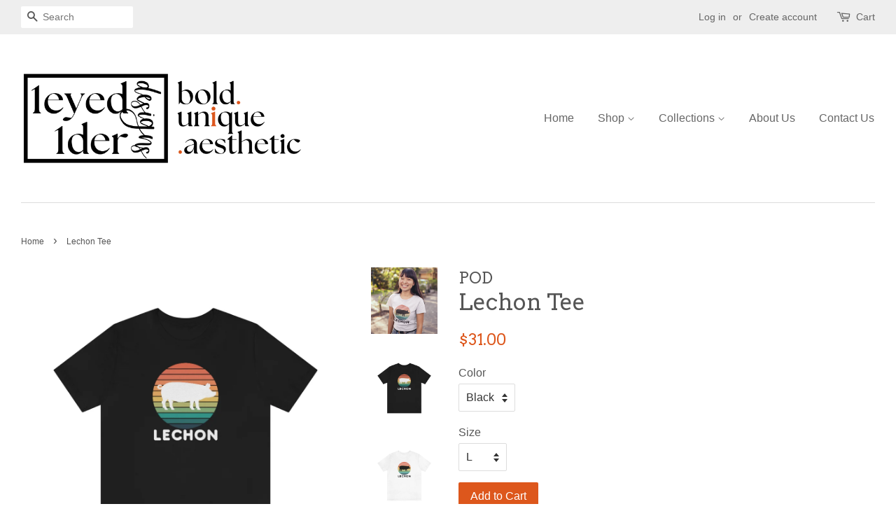

--- FILE ---
content_type: text/html; charset=utf-8
request_url: https://1eyed1derdesigns.com/en-ca/products/lechon-tee
body_size: 20101
content:
<!doctype html>
<!--[if lt IE 7]><html class="no-js lt-ie9 lt-ie8 lt-ie7" lang="en"> <![endif]-->
<!--[if IE 7]><html class="no-js lt-ie9 lt-ie8" lang="en"> <![endif]-->
<!--[if IE 8]><html class="no-js lt-ie9" lang="en"> <![endif]-->
<!--[if IE 9 ]><html class="ie9 no-js"> <![endif]-->
<!--[if (gt IE 9)|!(IE)]><!--> <html class="no-js"> <!--<![endif]-->
<head>

  <!-- Basic page needs ================================================== -->
  <meta charset="utf-8">
  <meta http-equiv="X-UA-Compatible" content="IE=edge,chrome=1">

  

  <!-- Title and description ================================================== -->
  <title>
  Lechon Tee &ndash; 1eyed 1der designs
  </title>

  
  <meta name="description" content="This Lechon tee is a fun way to show your style and humor. Lechon in Tagalog is a whole pig roasted on a spit. Treat yourself to this soft tee or makes a perfect gift for family and friends.  //A little about the shirt//  This short sleeve tee fits like a well-loved favorite shirt. Soft cotton and quality makes you fal">
  

  <!-- Social meta ================================================== -->
  

  <meta property="og:type" content="product">
  <meta property="og:title" content="Lechon Tee">
  <meta property="og:url" content="https://1eyed1derdesigns.com/en-ca/products/lechon-tee">
  
  <meta property="og:image" content="http://1eyed1derdesigns.com/cdn/shop/products/fc24919ef19d1ad8569f4ee03154ff08_grande.jpg?v=1655053995">
  <meta property="og:image:secure_url" content="https://1eyed1derdesigns.com/cdn/shop/products/fc24919ef19d1ad8569f4ee03154ff08_grande.jpg?v=1655053995">
  
  <meta property="og:image" content="http://1eyed1derdesigns.com/cdn/shop/products/298e00495b18a00cb45566bf700a81eb_grande.jpg?v=1655053995">
  <meta property="og:image:secure_url" content="https://1eyed1derdesigns.com/cdn/shop/products/298e00495b18a00cb45566bf700a81eb_grande.jpg?v=1655053995">
  
  <meta property="og:image" content="http://1eyed1derdesigns.com/cdn/shop/products/free-image-resizer-cropper_85b05e51-a3f8-4fd8-9571-23302c44d8f4_grande.png?v=1655053995">
  <meta property="og:image:secure_url" content="https://1eyed1derdesigns.com/cdn/shop/products/free-image-resizer-cropper_85b05e51-a3f8-4fd8-9571-23302c44d8f4_grande.png?v=1655053995">
  
  <meta property="og:price:amount" content="31.00">
  <meta property="og:price:currency" content="USD">


  <meta property="og:description" content="This Lechon tee is a fun way to show your style and humor. Lechon in Tagalog is a whole pig roasted on a spit. Treat yourself to this soft tee or makes a perfect gift for family and friends.  //A little about the shirt//  This short sleeve tee fits like a well-loved favorite shirt. Soft cotton and quality makes you fal">

<meta property="og:site_name" content="1eyed 1der designs">


  <meta name="twitter:card" content="summary">



  <meta name="twitter:title" content="Lechon Tee">
  <meta name="twitter:description" content="This Lechon tee is a fun way to show your style and humor. Lechon in Tagalog is a whole pig roasted on a spit. Treat yourself to this soft tee or makes a perfect gift for family and friends. 
//A litt">



  <!-- Helpers ================================================== -->
  <link rel="canonical" href="https://1eyed1derdesigns.com/en-ca/products/lechon-tee">
  <meta name="viewport" content="width=device-width,initial-scale=1">
  <meta name="theme-color" content="#dd571c">

  <!-- CSS ================================================== -->
  <link href="//1eyed1derdesigns.com/cdn/shop/t/2/assets/timber.scss.css?v=8820690165077464721703129601" rel="stylesheet" type="text/css" media="all" />
  <link href="//1eyed1derdesigns.com/cdn/shop/t/2/assets/theme.scss.css?v=130081379869259967351703129601" rel="stylesheet" type="text/css" media="all" />

  

  
    
    
    <link href="//fonts.googleapis.com/css?family=Arvo:400" rel="stylesheet" type="text/css" media="all" />
  




  <script>
    window.theme = window.theme || {};

    var theme = {
      strings: {
        zoomClose: "Close (Esc)",
        zoomPrev: "Previous (Left arrow key)",
        zoomNext: "Next (Right arrow key)"
      },
      settings: {
        // Adding some settings to allow the editor to update correctly when they are changed
        themeBgImage: false,
        customBgImage: '',
        enableWideLayout: true,
        typeAccentTransform: false,
        typeAccentSpacing: false,
        baseFontSize: '16px',
        headerBaseFontSize: '32px',
        accentFontSize: '16px'
      },
      variables: {
        mediaQueryMedium: 'screen and (max-width: 768px)',
        bpSmall: false
      },
      moneyFormat: "${{amount}}"
    }
  </script>

  <!-- Header hook for plugins ================================================== -->
  <script>window.performance && window.performance.mark && window.performance.mark('shopify.content_for_header.start');</script><meta name="google-site-verification" content="TnQ9XrOY8MajUP0UlQRuxzJSpkYHvvNkk-XXHhH1E74">
<meta name="facebook-domain-verification" content="n5to9il20uan27vpc6cljtkk76cep3">
<meta name="facebook-domain-verification" content="3ikiiov4x9z8w28qxga6hm2t01h2lg">
<meta id="shopify-digital-wallet" name="shopify-digital-wallet" content="/17077191/digital_wallets/dialog">
<meta name="shopify-checkout-api-token" content="bbf8b12e756d33a7b4243d5c281f1f9b">
<meta id="in-context-paypal-metadata" data-shop-id="17077191" data-venmo-supported="false" data-environment="production" data-locale="en_US" data-paypal-v4="true" data-currency="CAD">
<link rel="alternate" hreflang="x-default" href="https://1eyed1derdesigns.com/products/lechon-tee">
<link rel="alternate" hreflang="en" href="https://1eyed1derdesigns.com/products/lechon-tee">
<link rel="alternate" hreflang="en-CA" href="https://1eyed1derdesigns.com/en-ca/products/lechon-tee">
<link rel="alternate" type="application/json+oembed" href="https://1eyed1derdesigns.com/en-ca/products/lechon-tee.oembed">
<script async="async" src="/checkouts/internal/preloads.js?locale=en-CA"></script>
<link rel="preconnect" href="https://shop.app" crossorigin="anonymous">
<script async="async" src="https://shop.app/checkouts/internal/preloads.js?locale=en-CA&shop_id=17077191" crossorigin="anonymous"></script>
<script id="shopify-features" type="application/json">{"accessToken":"bbf8b12e756d33a7b4243d5c281f1f9b","betas":["rich-media-storefront-analytics"],"domain":"1eyed1derdesigns.com","predictiveSearch":true,"shopId":17077191,"locale":"en"}</script>
<script>var Shopify = Shopify || {};
Shopify.shop = "1eyed-1der-designs.myshopify.com";
Shopify.locale = "en";
Shopify.currency = {"active":"CAD","rate":"1.37811625"};
Shopify.country = "CA";
Shopify.theme = {"name":"minimal","id":164175824,"schema_name":"Minimal","schema_version":"3.2.0","theme_store_id":380,"role":"main"};
Shopify.theme.handle = "null";
Shopify.theme.style = {"id":null,"handle":null};
Shopify.cdnHost = "1eyed1derdesigns.com/cdn";
Shopify.routes = Shopify.routes || {};
Shopify.routes.root = "/en-ca/";</script>
<script type="module">!function(o){(o.Shopify=o.Shopify||{}).modules=!0}(window);</script>
<script>!function(o){function n(){var o=[];function n(){o.push(Array.prototype.slice.apply(arguments))}return n.q=o,n}var t=o.Shopify=o.Shopify||{};t.loadFeatures=n(),t.autoloadFeatures=n()}(window);</script>
<script>
  window.ShopifyPay = window.ShopifyPay || {};
  window.ShopifyPay.apiHost = "shop.app\/pay";
  window.ShopifyPay.redirectState = null;
</script>
<script id="shop-js-analytics" type="application/json">{"pageType":"product"}</script>
<script defer="defer" async type="module" src="//1eyed1derdesigns.com/cdn/shopifycloud/shop-js/modules/v2/client.init-shop-cart-sync_WVOgQShq.en.esm.js"></script>
<script defer="defer" async type="module" src="//1eyed1derdesigns.com/cdn/shopifycloud/shop-js/modules/v2/chunk.common_C_13GLB1.esm.js"></script>
<script defer="defer" async type="module" src="//1eyed1derdesigns.com/cdn/shopifycloud/shop-js/modules/v2/chunk.modal_CLfMGd0m.esm.js"></script>
<script type="module">
  await import("//1eyed1derdesigns.com/cdn/shopifycloud/shop-js/modules/v2/client.init-shop-cart-sync_WVOgQShq.en.esm.js");
await import("//1eyed1derdesigns.com/cdn/shopifycloud/shop-js/modules/v2/chunk.common_C_13GLB1.esm.js");
await import("//1eyed1derdesigns.com/cdn/shopifycloud/shop-js/modules/v2/chunk.modal_CLfMGd0m.esm.js");

  window.Shopify.SignInWithShop?.initShopCartSync?.({"fedCMEnabled":true,"windoidEnabled":true});

</script>
<script>
  window.Shopify = window.Shopify || {};
  if (!window.Shopify.featureAssets) window.Shopify.featureAssets = {};
  window.Shopify.featureAssets['shop-js'] = {"shop-cart-sync":["modules/v2/client.shop-cart-sync_DuR37GeY.en.esm.js","modules/v2/chunk.common_C_13GLB1.esm.js","modules/v2/chunk.modal_CLfMGd0m.esm.js"],"init-fed-cm":["modules/v2/client.init-fed-cm_BucUoe6W.en.esm.js","modules/v2/chunk.common_C_13GLB1.esm.js","modules/v2/chunk.modal_CLfMGd0m.esm.js"],"shop-toast-manager":["modules/v2/client.shop-toast-manager_B0JfrpKj.en.esm.js","modules/v2/chunk.common_C_13GLB1.esm.js","modules/v2/chunk.modal_CLfMGd0m.esm.js"],"init-shop-cart-sync":["modules/v2/client.init-shop-cart-sync_WVOgQShq.en.esm.js","modules/v2/chunk.common_C_13GLB1.esm.js","modules/v2/chunk.modal_CLfMGd0m.esm.js"],"shop-button":["modules/v2/client.shop-button_B_U3bv27.en.esm.js","modules/v2/chunk.common_C_13GLB1.esm.js","modules/v2/chunk.modal_CLfMGd0m.esm.js"],"init-windoid":["modules/v2/client.init-windoid_DuP9q_di.en.esm.js","modules/v2/chunk.common_C_13GLB1.esm.js","modules/v2/chunk.modal_CLfMGd0m.esm.js"],"shop-cash-offers":["modules/v2/client.shop-cash-offers_BmULhtno.en.esm.js","modules/v2/chunk.common_C_13GLB1.esm.js","modules/v2/chunk.modal_CLfMGd0m.esm.js"],"pay-button":["modules/v2/client.pay-button_CrPSEbOK.en.esm.js","modules/v2/chunk.common_C_13GLB1.esm.js","modules/v2/chunk.modal_CLfMGd0m.esm.js"],"init-customer-accounts":["modules/v2/client.init-customer-accounts_jNk9cPYQ.en.esm.js","modules/v2/client.shop-login-button_DJ5ldayH.en.esm.js","modules/v2/chunk.common_C_13GLB1.esm.js","modules/v2/chunk.modal_CLfMGd0m.esm.js"],"avatar":["modules/v2/client.avatar_BTnouDA3.en.esm.js"],"checkout-modal":["modules/v2/client.checkout-modal_pBPyh9w8.en.esm.js","modules/v2/chunk.common_C_13GLB1.esm.js","modules/v2/chunk.modal_CLfMGd0m.esm.js"],"init-shop-for-new-customer-accounts":["modules/v2/client.init-shop-for-new-customer-accounts_BUoCy7a5.en.esm.js","modules/v2/client.shop-login-button_DJ5ldayH.en.esm.js","modules/v2/chunk.common_C_13GLB1.esm.js","modules/v2/chunk.modal_CLfMGd0m.esm.js"],"init-customer-accounts-sign-up":["modules/v2/client.init-customer-accounts-sign-up_CnczCz9H.en.esm.js","modules/v2/client.shop-login-button_DJ5ldayH.en.esm.js","modules/v2/chunk.common_C_13GLB1.esm.js","modules/v2/chunk.modal_CLfMGd0m.esm.js"],"init-shop-email-lookup-coordinator":["modules/v2/client.init-shop-email-lookup-coordinator_CzjY5t9o.en.esm.js","modules/v2/chunk.common_C_13GLB1.esm.js","modules/v2/chunk.modal_CLfMGd0m.esm.js"],"shop-follow-button":["modules/v2/client.shop-follow-button_CsYC63q7.en.esm.js","modules/v2/chunk.common_C_13GLB1.esm.js","modules/v2/chunk.modal_CLfMGd0m.esm.js"],"shop-login-button":["modules/v2/client.shop-login-button_DJ5ldayH.en.esm.js","modules/v2/chunk.common_C_13GLB1.esm.js","modules/v2/chunk.modal_CLfMGd0m.esm.js"],"shop-login":["modules/v2/client.shop-login_B9ccPdmx.en.esm.js","modules/v2/chunk.common_C_13GLB1.esm.js","modules/v2/chunk.modal_CLfMGd0m.esm.js"],"lead-capture":["modules/v2/client.lead-capture_D0K_KgYb.en.esm.js","modules/v2/chunk.common_C_13GLB1.esm.js","modules/v2/chunk.modal_CLfMGd0m.esm.js"],"payment-terms":["modules/v2/client.payment-terms_BWmiNN46.en.esm.js","modules/v2/chunk.common_C_13GLB1.esm.js","modules/v2/chunk.modal_CLfMGd0m.esm.js"]};
</script>
<script>(function() {
  var isLoaded = false;
  function asyncLoad() {
    if (isLoaded) return;
    isLoaded = true;
    var urls = ["\/\/cdn.shopify.com\/proxy\/8ba851affe90b048a41db49150c71b7992035f32b97f04e71bc3c14bd8efd1af\/static.cdn.printful.com\/static\/js\/external\/shopify-product-customizer.js?v=0.28\u0026shop=1eyed-1der-designs.myshopify.com\u0026sp-cache-control=cHVibGljLCBtYXgtYWdlPTkwMA"];
    for (var i = 0; i < urls.length; i++) {
      var s = document.createElement('script');
      s.type = 'text/javascript';
      s.async = true;
      s.src = urls[i];
      var x = document.getElementsByTagName('script')[0];
      x.parentNode.insertBefore(s, x);
    }
  };
  if(window.attachEvent) {
    window.attachEvent('onload', asyncLoad);
  } else {
    window.addEventListener('load', asyncLoad, false);
  }
})();</script>
<script id="__st">var __st={"a":17077191,"offset":-28800,"reqid":"a8b05710-1998-4df6-9034-14b567c0364d-1769594697","pageurl":"1eyed1derdesigns.com\/en-ca\/products\/lechon-tee","u":"8ab8ee770d43","p":"product","rtyp":"product","rid":6798616494141};</script>
<script>window.ShopifyPaypalV4VisibilityTracking = true;</script>
<script id="captcha-bootstrap">!function(){'use strict';const t='contact',e='account',n='new_comment',o=[[t,t],['blogs',n],['comments',n],[t,'customer']],c=[[e,'customer_login'],[e,'guest_login'],[e,'recover_customer_password'],[e,'create_customer']],r=t=>t.map((([t,e])=>`form[action*='/${t}']:not([data-nocaptcha='true']) input[name='form_type'][value='${e}']`)).join(','),a=t=>()=>t?[...document.querySelectorAll(t)].map((t=>t.form)):[];function s(){const t=[...o],e=r(t);return a(e)}const i='password',u='form_key',d=['recaptcha-v3-token','g-recaptcha-response','h-captcha-response',i],f=()=>{try{return window.sessionStorage}catch{return}},m='__shopify_v',_=t=>t.elements[u];function p(t,e,n=!1){try{const o=window.sessionStorage,c=JSON.parse(o.getItem(e)),{data:r}=function(t){const{data:e,action:n}=t;return t[m]||n?{data:e,action:n}:{data:t,action:n}}(c);for(const[e,n]of Object.entries(r))t.elements[e]&&(t.elements[e].value=n);n&&o.removeItem(e)}catch(o){console.error('form repopulation failed',{error:o})}}const l='form_type',E='cptcha';function T(t){t.dataset[E]=!0}const w=window,h=w.document,L='Shopify',v='ce_forms',y='captcha';let A=!1;((t,e)=>{const n=(g='f06e6c50-85a8-45c8-87d0-21a2b65856fe',I='https://cdn.shopify.com/shopifycloud/storefront-forms-hcaptcha/ce_storefront_forms_captcha_hcaptcha.v1.5.2.iife.js',D={infoText:'Protected by hCaptcha',privacyText:'Privacy',termsText:'Terms'},(t,e,n)=>{const o=w[L][v],c=o.bindForm;if(c)return c(t,g,e,D).then(n);var r;o.q.push([[t,g,e,D],n]),r=I,A||(h.body.append(Object.assign(h.createElement('script'),{id:'captcha-provider',async:!0,src:r})),A=!0)});var g,I,D;w[L]=w[L]||{},w[L][v]=w[L][v]||{},w[L][v].q=[],w[L][y]=w[L][y]||{},w[L][y].protect=function(t,e){n(t,void 0,e),T(t)},Object.freeze(w[L][y]),function(t,e,n,w,h,L){const[v,y,A,g]=function(t,e,n){const i=e?o:[],u=t?c:[],d=[...i,...u],f=r(d),m=r(i),_=r(d.filter((([t,e])=>n.includes(e))));return[a(f),a(m),a(_),s()]}(w,h,L),I=t=>{const e=t.target;return e instanceof HTMLFormElement?e:e&&e.form},D=t=>v().includes(t);t.addEventListener('submit',(t=>{const e=I(t);if(!e)return;const n=D(e)&&!e.dataset.hcaptchaBound&&!e.dataset.recaptchaBound,o=_(e),c=g().includes(e)&&(!o||!o.value);(n||c)&&t.preventDefault(),c&&!n&&(function(t){try{if(!f())return;!function(t){const e=f();if(!e)return;const n=_(t);if(!n)return;const o=n.value;o&&e.removeItem(o)}(t);const e=Array.from(Array(32),(()=>Math.random().toString(36)[2])).join('');!function(t,e){_(t)||t.append(Object.assign(document.createElement('input'),{type:'hidden',name:u})),t.elements[u].value=e}(t,e),function(t,e){const n=f();if(!n)return;const o=[...t.querySelectorAll(`input[type='${i}']`)].map((({name:t})=>t)),c=[...d,...o],r={};for(const[a,s]of new FormData(t).entries())c.includes(a)||(r[a]=s);n.setItem(e,JSON.stringify({[m]:1,action:t.action,data:r}))}(t,e)}catch(e){console.error('failed to persist form',e)}}(e),e.submit())}));const S=(t,e)=>{t&&!t.dataset[E]&&(n(t,e.some((e=>e===t))),T(t))};for(const o of['focusin','change'])t.addEventListener(o,(t=>{const e=I(t);D(e)&&S(e,y())}));const B=e.get('form_key'),M=e.get(l),P=B&&M;t.addEventListener('DOMContentLoaded',(()=>{const t=y();if(P)for(const e of t)e.elements[l].value===M&&p(e,B);[...new Set([...A(),...v().filter((t=>'true'===t.dataset.shopifyCaptcha))])].forEach((e=>S(e,t)))}))}(h,new URLSearchParams(w.location.search),n,t,e,['guest_login'])})(!0,!0)}();</script>
<script integrity="sha256-4kQ18oKyAcykRKYeNunJcIwy7WH5gtpwJnB7kiuLZ1E=" data-source-attribution="shopify.loadfeatures" defer="defer" src="//1eyed1derdesigns.com/cdn/shopifycloud/storefront/assets/storefront/load_feature-a0a9edcb.js" crossorigin="anonymous"></script>
<script crossorigin="anonymous" defer="defer" src="//1eyed1derdesigns.com/cdn/shopifycloud/storefront/assets/shopify_pay/storefront-65b4c6d7.js?v=20250812"></script>
<script data-source-attribution="shopify.dynamic_checkout.dynamic.init">var Shopify=Shopify||{};Shopify.PaymentButton=Shopify.PaymentButton||{isStorefrontPortableWallets:!0,init:function(){window.Shopify.PaymentButton.init=function(){};var t=document.createElement("script");t.src="https://1eyed1derdesigns.com/cdn/shopifycloud/portable-wallets/latest/portable-wallets.en.js",t.type="module",document.head.appendChild(t)}};
</script>
<script data-source-attribution="shopify.dynamic_checkout.buyer_consent">
  function portableWalletsHideBuyerConsent(e){var t=document.getElementById("shopify-buyer-consent"),n=document.getElementById("shopify-subscription-policy-button");t&&n&&(t.classList.add("hidden"),t.setAttribute("aria-hidden","true"),n.removeEventListener("click",e))}function portableWalletsShowBuyerConsent(e){var t=document.getElementById("shopify-buyer-consent"),n=document.getElementById("shopify-subscription-policy-button");t&&n&&(t.classList.remove("hidden"),t.removeAttribute("aria-hidden"),n.addEventListener("click",e))}window.Shopify?.PaymentButton&&(window.Shopify.PaymentButton.hideBuyerConsent=portableWalletsHideBuyerConsent,window.Shopify.PaymentButton.showBuyerConsent=portableWalletsShowBuyerConsent);
</script>
<script data-source-attribution="shopify.dynamic_checkout.cart.bootstrap">document.addEventListener("DOMContentLoaded",(function(){function t(){return document.querySelector("shopify-accelerated-checkout-cart, shopify-accelerated-checkout")}if(t())Shopify.PaymentButton.init();else{new MutationObserver((function(e,n){t()&&(Shopify.PaymentButton.init(),n.disconnect())})).observe(document.body,{childList:!0,subtree:!0})}}));
</script>
<script id='scb4127' type='text/javascript' async='' src='https://1eyed1derdesigns.com/cdn/shopifycloud/privacy-banner/storefront-banner.js'></script><link id="shopify-accelerated-checkout-styles" rel="stylesheet" media="screen" href="https://1eyed1derdesigns.com/cdn/shopifycloud/portable-wallets/latest/accelerated-checkout-backwards-compat.css" crossorigin="anonymous">
<style id="shopify-accelerated-checkout-cart">
        #shopify-buyer-consent {
  margin-top: 1em;
  display: inline-block;
  width: 100%;
}

#shopify-buyer-consent.hidden {
  display: none;
}

#shopify-subscription-policy-button {
  background: none;
  border: none;
  padding: 0;
  text-decoration: underline;
  font-size: inherit;
  cursor: pointer;
}

#shopify-subscription-policy-button::before {
  box-shadow: none;
}

      </style>

<script>window.performance && window.performance.mark && window.performance.mark('shopify.content_for_header.end');</script>

  

<!--[if lt IE 9]>
<script src="//cdnjs.cloudflare.com/ajax/libs/html5shiv/3.7.2/html5shiv.min.js" type="text/javascript"></script>
<link href="//1eyed1derdesigns.com/cdn/shop/t/2/assets/respond-proxy.html" id="respond-proxy" rel="respond-proxy" />
<link href="//1eyed1derdesigns.com/search?q=e450115bd791a6b373b924a6b565fba5" id="respond-redirect" rel="respond-redirect" />
<script src="//1eyed1derdesigns.com/search?q=e450115bd791a6b373b924a6b565fba5" type="text/javascript"></script>
<![endif]-->


  <script src="//ajax.googleapis.com/ajax/libs/jquery/2.2.3/jquery.min.js" type="text/javascript"></script>

  
  

<link href="https://monorail-edge.shopifysvc.com" rel="dns-prefetch">
<script>(function(){if ("sendBeacon" in navigator && "performance" in window) {try {var session_token_from_headers = performance.getEntriesByType('navigation')[0].serverTiming.find(x => x.name == '_s').description;} catch {var session_token_from_headers = undefined;}var session_cookie_matches = document.cookie.match(/_shopify_s=([^;]*)/);var session_token_from_cookie = session_cookie_matches && session_cookie_matches.length === 2 ? session_cookie_matches[1] : "";var session_token = session_token_from_headers || session_token_from_cookie || "";function handle_abandonment_event(e) {var entries = performance.getEntries().filter(function(entry) {return /monorail-edge.shopifysvc.com/.test(entry.name);});if (!window.abandonment_tracked && entries.length === 0) {window.abandonment_tracked = true;var currentMs = Date.now();var navigation_start = performance.timing.navigationStart;var payload = {shop_id: 17077191,url: window.location.href,navigation_start,duration: currentMs - navigation_start,session_token,page_type: "product"};window.navigator.sendBeacon("https://monorail-edge.shopifysvc.com/v1/produce", JSON.stringify({schema_id: "online_store_buyer_site_abandonment/1.1",payload: payload,metadata: {event_created_at_ms: currentMs,event_sent_at_ms: currentMs}}));}}window.addEventListener('pagehide', handle_abandonment_event);}}());</script>
<script id="web-pixels-manager-setup">(function e(e,d,r,n,o){if(void 0===o&&(o={}),!Boolean(null===(a=null===(i=window.Shopify)||void 0===i?void 0:i.analytics)||void 0===a?void 0:a.replayQueue)){var i,a;window.Shopify=window.Shopify||{};var t=window.Shopify;t.analytics=t.analytics||{};var s=t.analytics;s.replayQueue=[],s.publish=function(e,d,r){return s.replayQueue.push([e,d,r]),!0};try{self.performance.mark("wpm:start")}catch(e){}var l=function(){var e={modern:/Edge?\/(1{2}[4-9]|1[2-9]\d|[2-9]\d{2}|\d{4,})\.\d+(\.\d+|)|Firefox\/(1{2}[4-9]|1[2-9]\d|[2-9]\d{2}|\d{4,})\.\d+(\.\d+|)|Chrom(ium|e)\/(9{2}|\d{3,})\.\d+(\.\d+|)|(Maci|X1{2}).+ Version\/(15\.\d+|(1[6-9]|[2-9]\d|\d{3,})\.\d+)([,.]\d+|)( \(\w+\)|)( Mobile\/\w+|) Safari\/|Chrome.+OPR\/(9{2}|\d{3,})\.\d+\.\d+|(CPU[ +]OS|iPhone[ +]OS|CPU[ +]iPhone|CPU IPhone OS|CPU iPad OS)[ +]+(15[._]\d+|(1[6-9]|[2-9]\d|\d{3,})[._]\d+)([._]\d+|)|Android:?[ /-](13[3-9]|1[4-9]\d|[2-9]\d{2}|\d{4,})(\.\d+|)(\.\d+|)|Android.+Firefox\/(13[5-9]|1[4-9]\d|[2-9]\d{2}|\d{4,})\.\d+(\.\d+|)|Android.+Chrom(ium|e)\/(13[3-9]|1[4-9]\d|[2-9]\d{2}|\d{4,})\.\d+(\.\d+|)|SamsungBrowser\/([2-9]\d|\d{3,})\.\d+/,legacy:/Edge?\/(1[6-9]|[2-9]\d|\d{3,})\.\d+(\.\d+|)|Firefox\/(5[4-9]|[6-9]\d|\d{3,})\.\d+(\.\d+|)|Chrom(ium|e)\/(5[1-9]|[6-9]\d|\d{3,})\.\d+(\.\d+|)([\d.]+$|.*Safari\/(?![\d.]+ Edge\/[\d.]+$))|(Maci|X1{2}).+ Version\/(10\.\d+|(1[1-9]|[2-9]\d|\d{3,})\.\d+)([,.]\d+|)( \(\w+\)|)( Mobile\/\w+|) Safari\/|Chrome.+OPR\/(3[89]|[4-9]\d|\d{3,})\.\d+\.\d+|(CPU[ +]OS|iPhone[ +]OS|CPU[ +]iPhone|CPU IPhone OS|CPU iPad OS)[ +]+(10[._]\d+|(1[1-9]|[2-9]\d|\d{3,})[._]\d+)([._]\d+|)|Android:?[ /-](13[3-9]|1[4-9]\d|[2-9]\d{2}|\d{4,})(\.\d+|)(\.\d+|)|Mobile Safari.+OPR\/([89]\d|\d{3,})\.\d+\.\d+|Android.+Firefox\/(13[5-9]|1[4-9]\d|[2-9]\d{2}|\d{4,})\.\d+(\.\d+|)|Android.+Chrom(ium|e)\/(13[3-9]|1[4-9]\d|[2-9]\d{2}|\d{4,})\.\d+(\.\d+|)|Android.+(UC? ?Browser|UCWEB|U3)[ /]?(15\.([5-9]|\d{2,})|(1[6-9]|[2-9]\d|\d{3,})\.\d+)\.\d+|SamsungBrowser\/(5\.\d+|([6-9]|\d{2,})\.\d+)|Android.+MQ{2}Browser\/(14(\.(9|\d{2,})|)|(1[5-9]|[2-9]\d|\d{3,})(\.\d+|))(\.\d+|)|K[Aa][Ii]OS\/(3\.\d+|([4-9]|\d{2,})\.\d+)(\.\d+|)/},d=e.modern,r=e.legacy,n=navigator.userAgent;return n.match(d)?"modern":n.match(r)?"legacy":"unknown"}(),u="modern"===l?"modern":"legacy",c=(null!=n?n:{modern:"",legacy:""})[u],f=function(e){return[e.baseUrl,"/wpm","/b",e.hashVersion,"modern"===e.buildTarget?"m":"l",".js"].join("")}({baseUrl:d,hashVersion:r,buildTarget:u}),m=function(e){var d=e.version,r=e.bundleTarget,n=e.surface,o=e.pageUrl,i=e.monorailEndpoint;return{emit:function(e){var a=e.status,t=e.errorMsg,s=(new Date).getTime(),l=JSON.stringify({metadata:{event_sent_at_ms:s},events:[{schema_id:"web_pixels_manager_load/3.1",payload:{version:d,bundle_target:r,page_url:o,status:a,surface:n,error_msg:t},metadata:{event_created_at_ms:s}}]});if(!i)return console&&console.warn&&console.warn("[Web Pixels Manager] No Monorail endpoint provided, skipping logging."),!1;try{return self.navigator.sendBeacon.bind(self.navigator)(i,l)}catch(e){}var u=new XMLHttpRequest;try{return u.open("POST",i,!0),u.setRequestHeader("Content-Type","text/plain"),u.send(l),!0}catch(e){return console&&console.warn&&console.warn("[Web Pixels Manager] Got an unhandled error while logging to Monorail."),!1}}}}({version:r,bundleTarget:l,surface:e.surface,pageUrl:self.location.href,monorailEndpoint:e.monorailEndpoint});try{o.browserTarget=l,function(e){var d=e.src,r=e.async,n=void 0===r||r,o=e.onload,i=e.onerror,a=e.sri,t=e.scriptDataAttributes,s=void 0===t?{}:t,l=document.createElement("script"),u=document.querySelector("head"),c=document.querySelector("body");if(l.async=n,l.src=d,a&&(l.integrity=a,l.crossOrigin="anonymous"),s)for(var f in s)if(Object.prototype.hasOwnProperty.call(s,f))try{l.dataset[f]=s[f]}catch(e){}if(o&&l.addEventListener("load",o),i&&l.addEventListener("error",i),u)u.appendChild(l);else{if(!c)throw new Error("Did not find a head or body element to append the script");c.appendChild(l)}}({src:f,async:!0,onload:function(){if(!function(){var e,d;return Boolean(null===(d=null===(e=window.Shopify)||void 0===e?void 0:e.analytics)||void 0===d?void 0:d.initialized)}()){var d=window.webPixelsManager.init(e)||void 0;if(d){var r=window.Shopify.analytics;r.replayQueue.forEach((function(e){var r=e[0],n=e[1],o=e[2];d.publishCustomEvent(r,n,o)})),r.replayQueue=[],r.publish=d.publishCustomEvent,r.visitor=d.visitor,r.initialized=!0}}},onerror:function(){return m.emit({status:"failed",errorMsg:"".concat(f," has failed to load")})},sri:function(e){var d=/^sha384-[A-Za-z0-9+/=]+$/;return"string"==typeof e&&d.test(e)}(c)?c:"",scriptDataAttributes:o}),m.emit({status:"loading"})}catch(e){m.emit({status:"failed",errorMsg:(null==e?void 0:e.message)||"Unknown error"})}}})({shopId: 17077191,storefrontBaseUrl: "https://1eyed1derdesigns.com",extensionsBaseUrl: "https://extensions.shopifycdn.com/cdn/shopifycloud/web-pixels-manager",monorailEndpoint: "https://monorail-edge.shopifysvc.com/unstable/produce_batch",surface: "storefront-renderer",enabledBetaFlags: ["2dca8a86"],webPixelsConfigList: [{"id":"329154621","configuration":"{\"config\":\"{\\\"pixel_id\\\":\\\"AW-10864637379\\\",\\\"target_country\\\":\\\"US\\\",\\\"gtag_events\\\":[{\\\"type\\\":\\\"search\\\",\\\"action_label\\\":\\\"AW-10864637379\\\/ElvaCKvij6wDEMPr1Lwo\\\"},{\\\"type\\\":\\\"begin_checkout\\\",\\\"action_label\\\":\\\"AW-10864637379\\\/tqZhCKjij6wDEMPr1Lwo\\\"},{\\\"type\\\":\\\"view_item\\\",\\\"action_label\\\":[\\\"AW-10864637379\\\/inz4CKrhj6wDEMPr1Lwo\\\",\\\"MC-0SMFV9118D\\\"]},{\\\"type\\\":\\\"purchase\\\",\\\"action_label\\\":[\\\"AW-10864637379\\\/-TcOCKfhj6wDEMPr1Lwo\\\",\\\"MC-0SMFV9118D\\\"]},{\\\"type\\\":\\\"page_view\\\",\\\"action_label\\\":[\\\"AW-10864637379\\\/QYEKCKThj6wDEMPr1Lwo\\\",\\\"MC-0SMFV9118D\\\"]},{\\\"type\\\":\\\"add_payment_info\\\",\\\"action_label\\\":\\\"AW-10864637379\\\/1AifCK7ij6wDEMPr1Lwo\\\"},{\\\"type\\\":\\\"add_to_cart\\\",\\\"action_label\\\":\\\"AW-10864637379\\\/VmNZCK3hj6wDEMPr1Lwo\\\"}],\\\"enable_monitoring_mode\\\":false}\"}","eventPayloadVersion":"v1","runtimeContext":"OPEN","scriptVersion":"b2a88bafab3e21179ed38636efcd8a93","type":"APP","apiClientId":1780363,"privacyPurposes":[],"dataSharingAdjustments":{"protectedCustomerApprovalScopes":["read_customer_address","read_customer_email","read_customer_name","read_customer_personal_data","read_customer_phone"]}},{"id":"297926717","configuration":"{\"pixelCode\":\"CANKOUJC77UCTS2P12GG\"}","eventPayloadVersion":"v1","runtimeContext":"STRICT","scriptVersion":"22e92c2ad45662f435e4801458fb78cc","type":"APP","apiClientId":4383523,"privacyPurposes":["ANALYTICS","MARKETING","SALE_OF_DATA"],"dataSharingAdjustments":{"protectedCustomerApprovalScopes":["read_customer_address","read_customer_email","read_customer_name","read_customer_personal_data","read_customer_phone"]}},{"id":"148635709","configuration":"{\"pixel_id\":\"322412599876948\",\"pixel_type\":\"facebook_pixel\",\"metaapp_system_user_token\":\"-\"}","eventPayloadVersion":"v1","runtimeContext":"OPEN","scriptVersion":"ca16bc87fe92b6042fbaa3acc2fbdaa6","type":"APP","apiClientId":2329312,"privacyPurposes":["ANALYTICS","MARKETING","SALE_OF_DATA"],"dataSharingAdjustments":{"protectedCustomerApprovalScopes":["read_customer_address","read_customer_email","read_customer_name","read_customer_personal_data","read_customer_phone"]}},{"id":"shopify-app-pixel","configuration":"{}","eventPayloadVersion":"v1","runtimeContext":"STRICT","scriptVersion":"0450","apiClientId":"shopify-pixel","type":"APP","privacyPurposes":["ANALYTICS","MARKETING"]},{"id":"shopify-custom-pixel","eventPayloadVersion":"v1","runtimeContext":"LAX","scriptVersion":"0450","apiClientId":"shopify-pixel","type":"CUSTOM","privacyPurposes":["ANALYTICS","MARKETING"]}],isMerchantRequest: false,initData: {"shop":{"name":"1eyed 1der designs","paymentSettings":{"currencyCode":"USD"},"myshopifyDomain":"1eyed-1der-designs.myshopify.com","countryCode":"US","storefrontUrl":"https:\/\/1eyed1derdesigns.com\/en-ca"},"customer":null,"cart":null,"checkout":null,"productVariants":[{"price":{"amount":31.0,"currencyCode":"CAD"},"product":{"title":"Lechon Tee","vendor":"POD","id":"6798616494141","untranslatedTitle":"Lechon Tee","url":"\/en-ca\/products\/lechon-tee","type":"T-Shirt"},"id":"39992940331069","image":{"src":"\/\/1eyed1derdesigns.com\/cdn\/shop\/products\/298e00495b18a00cb45566bf700a81eb.jpg?v=1655053995"},"sku":"96663100934975590830","title":"Black \/ L","untranslatedTitle":"Black \/ L"},{"price":{"amount":31.0,"currencyCode":"CAD"},"product":{"title":"Lechon Tee","vendor":"POD","id":"6798616494141","untranslatedTitle":"Lechon Tee","url":"\/en-ca\/products\/lechon-tee","type":"T-Shirt"},"id":"39992940363837","image":{"src":"\/\/1eyed1derdesigns.com\/cdn\/shop\/products\/298e00495b18a00cb45566bf700a81eb.jpg?v=1655053995"},"sku":"28428088687596935256","title":"Black \/ XS","untranslatedTitle":"Black \/ XS"},{"price":{"amount":31.0,"currencyCode":"CAD"},"product":{"title":"Lechon Tee","vendor":"POD","id":"6798616494141","untranslatedTitle":"Lechon Tee","url":"\/en-ca\/products\/lechon-tee","type":"T-Shirt"},"id":"39992940396605","image":{"src":"\/\/1eyed1derdesigns.com\/cdn\/shop\/products\/fc24919ef19d1ad8569f4ee03154ff08.jpg?v=1655053995"},"sku":"27566354819802489464","title":"White \/ XS","untranslatedTitle":"White \/ XS"},{"price":{"amount":31.0,"currencyCode":"CAD"},"product":{"title":"Lechon Tee","vendor":"POD","id":"6798616494141","untranslatedTitle":"Lechon Tee","url":"\/en-ca\/products\/lechon-tee","type":"T-Shirt"},"id":"39992940429373","image":{"src":"\/\/1eyed1derdesigns.com\/cdn\/shop\/products\/298e00495b18a00cb45566bf700a81eb.jpg?v=1655053995"},"sku":"13879919259334924902","title":"Black \/ S","untranslatedTitle":"Black \/ S"},{"price":{"amount":31.0,"currencyCode":"CAD"},"product":{"title":"Lechon Tee","vendor":"POD","id":"6798616494141","untranslatedTitle":"Lechon Tee","url":"\/en-ca\/products\/lechon-tee","type":"T-Shirt"},"id":"39992940462141","image":{"src":"\/\/1eyed1derdesigns.com\/cdn\/shop\/products\/fc24919ef19d1ad8569f4ee03154ff08.jpg?v=1655053995"},"sku":"10925379022578068279","title":"White \/ S","untranslatedTitle":"White \/ S"},{"price":{"amount":31.0,"currencyCode":"CAD"},"product":{"title":"Lechon Tee","vendor":"POD","id":"6798616494141","untranslatedTitle":"Lechon Tee","url":"\/en-ca\/products\/lechon-tee","type":"T-Shirt"},"id":"39992940494909","image":{"src":"\/\/1eyed1derdesigns.com\/cdn\/shop\/products\/298e00495b18a00cb45566bf700a81eb.jpg?v=1655053995"},"sku":"13978559497769751182","title":"Black \/ M","untranslatedTitle":"Black \/ M"},{"price":{"amount":31.0,"currencyCode":"CAD"},"product":{"title":"Lechon Tee","vendor":"POD","id":"6798616494141","untranslatedTitle":"Lechon Tee","url":"\/en-ca\/products\/lechon-tee","type":"T-Shirt"},"id":"39992940527677","image":{"src":"\/\/1eyed1derdesigns.com\/cdn\/shop\/products\/fc24919ef19d1ad8569f4ee03154ff08.jpg?v=1655053995"},"sku":"29587130525707515848","title":"White \/ M","untranslatedTitle":"White \/ M"},{"price":{"amount":31.0,"currencyCode":"CAD"},"product":{"title":"Lechon Tee","vendor":"POD","id":"6798616494141","untranslatedTitle":"Lechon Tee","url":"\/en-ca\/products\/lechon-tee","type":"T-Shirt"},"id":"39992940560445","image":{"src":"\/\/1eyed1derdesigns.com\/cdn\/shop\/products\/fc24919ef19d1ad8569f4ee03154ff08.jpg?v=1655053995"},"sku":"11367756033023225301","title":"White \/ L","untranslatedTitle":"White \/ L"},{"price":{"amount":31.0,"currencyCode":"CAD"},"product":{"title":"Lechon Tee","vendor":"POD","id":"6798616494141","untranslatedTitle":"Lechon Tee","url":"\/en-ca\/products\/lechon-tee","type":"T-Shirt"},"id":"39992940593213","image":{"src":"\/\/1eyed1derdesigns.com\/cdn\/shop\/products\/298e00495b18a00cb45566bf700a81eb.jpg?v=1655053995"},"sku":"32078648977784411537","title":"Black \/ XL","untranslatedTitle":"Black \/ XL"},{"price":{"amount":31.0,"currencyCode":"CAD"},"product":{"title":"Lechon Tee","vendor":"POD","id":"6798616494141","untranslatedTitle":"Lechon Tee","url":"\/en-ca\/products\/lechon-tee","type":"T-Shirt"},"id":"39992940625981","image":{"src":"\/\/1eyed1derdesigns.com\/cdn\/shop\/products\/fc24919ef19d1ad8569f4ee03154ff08.jpg?v=1655053995"},"sku":"30695106762392886403","title":"White \/ XL","untranslatedTitle":"White \/ XL"},{"price":{"amount":31.0,"currencyCode":"CAD"},"product":{"title":"Lechon Tee","vendor":"POD","id":"6798616494141","untranslatedTitle":"Lechon Tee","url":"\/en-ca\/products\/lechon-tee","type":"T-Shirt"},"id":"39992940658749","image":{"src":"\/\/1eyed1derdesigns.com\/cdn\/shop\/products\/298e00495b18a00cb45566bf700a81eb.jpg?v=1655053995"},"sku":"25540595902231412897","title":"Black \/ 2XL","untranslatedTitle":"Black \/ 2XL"},{"price":{"amount":31.0,"currencyCode":"CAD"},"product":{"title":"Lechon Tee","vendor":"POD","id":"6798616494141","untranslatedTitle":"Lechon Tee","url":"\/en-ca\/products\/lechon-tee","type":"T-Shirt"},"id":"39992940691517","image":{"src":"\/\/1eyed1derdesigns.com\/cdn\/shop\/products\/fc24919ef19d1ad8569f4ee03154ff08.jpg?v=1655053995"},"sku":"44111021978164648312","title":"White \/ 2XL","untranslatedTitle":"White \/ 2XL"},{"price":{"amount":31.0,"currencyCode":"CAD"},"product":{"title":"Lechon Tee","vendor":"POD","id":"6798616494141","untranslatedTitle":"Lechon Tee","url":"\/en-ca\/products\/lechon-tee","type":"T-Shirt"},"id":"39992940724285","image":{"src":"\/\/1eyed1derdesigns.com\/cdn\/shop\/products\/298e00495b18a00cb45566bf700a81eb.jpg?v=1655053995"},"sku":"39278327911851851806","title":"Black \/ 3XL","untranslatedTitle":"Black \/ 3XL"},{"price":{"amount":31.0,"currencyCode":"CAD"},"product":{"title":"Lechon Tee","vendor":"POD","id":"6798616494141","untranslatedTitle":"Lechon Tee","url":"\/en-ca\/products\/lechon-tee","type":"T-Shirt"},"id":"39992940757053","image":{"src":"\/\/1eyed1derdesigns.com\/cdn\/shop\/products\/fc24919ef19d1ad8569f4ee03154ff08.jpg?v=1655053995"},"sku":"23019764918654503659","title":"White \/ 3XL","untranslatedTitle":"White \/ 3XL"}],"purchasingCompany":null},},"https://1eyed1derdesigns.com/cdn","fcfee988w5aeb613cpc8e4bc33m6693e112",{"modern":"","legacy":""},{"shopId":"17077191","storefrontBaseUrl":"https:\/\/1eyed1derdesigns.com","extensionBaseUrl":"https:\/\/extensions.shopifycdn.com\/cdn\/shopifycloud\/web-pixels-manager","surface":"storefront-renderer","enabledBetaFlags":"[\"2dca8a86\"]","isMerchantRequest":"false","hashVersion":"fcfee988w5aeb613cpc8e4bc33m6693e112","publish":"custom","events":"[[\"page_viewed\",{}],[\"product_viewed\",{\"productVariant\":{\"price\":{\"amount\":31.0,\"currencyCode\":\"CAD\"},\"product\":{\"title\":\"Lechon Tee\",\"vendor\":\"POD\",\"id\":\"6798616494141\",\"untranslatedTitle\":\"Lechon Tee\",\"url\":\"\/en-ca\/products\/lechon-tee\",\"type\":\"T-Shirt\"},\"id\":\"39992940331069\",\"image\":{\"src\":\"\/\/1eyed1derdesigns.com\/cdn\/shop\/products\/298e00495b18a00cb45566bf700a81eb.jpg?v=1655053995\"},\"sku\":\"96663100934975590830\",\"title\":\"Black \/ L\",\"untranslatedTitle\":\"Black \/ L\"}}]]"});</script><script>
  window.ShopifyAnalytics = window.ShopifyAnalytics || {};
  window.ShopifyAnalytics.meta = window.ShopifyAnalytics.meta || {};
  window.ShopifyAnalytics.meta.currency = 'CAD';
  var meta = {"product":{"id":6798616494141,"gid":"gid:\/\/shopify\/Product\/6798616494141","vendor":"POD","type":"T-Shirt","handle":"lechon-tee","variants":[{"id":39992940331069,"price":3100,"name":"Lechon Tee - Black \/ L","public_title":"Black \/ L","sku":"96663100934975590830"},{"id":39992940363837,"price":3100,"name":"Lechon Tee - Black \/ XS","public_title":"Black \/ XS","sku":"28428088687596935256"},{"id":39992940396605,"price":3100,"name":"Lechon Tee - White \/ XS","public_title":"White \/ XS","sku":"27566354819802489464"},{"id":39992940429373,"price":3100,"name":"Lechon Tee - Black \/ S","public_title":"Black \/ S","sku":"13879919259334924902"},{"id":39992940462141,"price":3100,"name":"Lechon Tee - White \/ S","public_title":"White \/ S","sku":"10925379022578068279"},{"id":39992940494909,"price":3100,"name":"Lechon Tee - Black \/ M","public_title":"Black \/ M","sku":"13978559497769751182"},{"id":39992940527677,"price":3100,"name":"Lechon Tee - White \/ M","public_title":"White \/ M","sku":"29587130525707515848"},{"id":39992940560445,"price":3100,"name":"Lechon Tee - White \/ L","public_title":"White \/ L","sku":"11367756033023225301"},{"id":39992940593213,"price":3100,"name":"Lechon Tee - Black \/ XL","public_title":"Black \/ XL","sku":"32078648977784411537"},{"id":39992940625981,"price":3100,"name":"Lechon Tee - White \/ XL","public_title":"White \/ XL","sku":"30695106762392886403"},{"id":39992940658749,"price":3100,"name":"Lechon Tee - Black \/ 2XL","public_title":"Black \/ 2XL","sku":"25540595902231412897"},{"id":39992940691517,"price":3100,"name":"Lechon Tee - White \/ 2XL","public_title":"White \/ 2XL","sku":"44111021978164648312"},{"id":39992940724285,"price":3100,"name":"Lechon Tee - Black \/ 3XL","public_title":"Black \/ 3XL","sku":"39278327911851851806"},{"id":39992940757053,"price":3100,"name":"Lechon Tee - White \/ 3XL","public_title":"White \/ 3XL","sku":"23019764918654503659"}],"remote":false},"page":{"pageType":"product","resourceType":"product","resourceId":6798616494141,"requestId":"a8b05710-1998-4df6-9034-14b567c0364d-1769594697"}};
  for (var attr in meta) {
    window.ShopifyAnalytics.meta[attr] = meta[attr];
  }
</script>
<script class="analytics">
  (function () {
    var customDocumentWrite = function(content) {
      var jquery = null;

      if (window.jQuery) {
        jquery = window.jQuery;
      } else if (window.Checkout && window.Checkout.$) {
        jquery = window.Checkout.$;
      }

      if (jquery) {
        jquery('body').append(content);
      }
    };

    var hasLoggedConversion = function(token) {
      if (token) {
        return document.cookie.indexOf('loggedConversion=' + token) !== -1;
      }
      return false;
    }

    var setCookieIfConversion = function(token) {
      if (token) {
        var twoMonthsFromNow = new Date(Date.now());
        twoMonthsFromNow.setMonth(twoMonthsFromNow.getMonth() + 2);

        document.cookie = 'loggedConversion=' + token + '; expires=' + twoMonthsFromNow;
      }
    }

    var trekkie = window.ShopifyAnalytics.lib = window.trekkie = window.trekkie || [];
    if (trekkie.integrations) {
      return;
    }
    trekkie.methods = [
      'identify',
      'page',
      'ready',
      'track',
      'trackForm',
      'trackLink'
    ];
    trekkie.factory = function(method) {
      return function() {
        var args = Array.prototype.slice.call(arguments);
        args.unshift(method);
        trekkie.push(args);
        return trekkie;
      };
    };
    for (var i = 0; i < trekkie.methods.length; i++) {
      var key = trekkie.methods[i];
      trekkie[key] = trekkie.factory(key);
    }
    trekkie.load = function(config) {
      trekkie.config = config || {};
      trekkie.config.initialDocumentCookie = document.cookie;
      var first = document.getElementsByTagName('script')[0];
      var script = document.createElement('script');
      script.type = 'text/javascript';
      script.onerror = function(e) {
        var scriptFallback = document.createElement('script');
        scriptFallback.type = 'text/javascript';
        scriptFallback.onerror = function(error) {
                var Monorail = {
      produce: function produce(monorailDomain, schemaId, payload) {
        var currentMs = new Date().getTime();
        var event = {
          schema_id: schemaId,
          payload: payload,
          metadata: {
            event_created_at_ms: currentMs,
            event_sent_at_ms: currentMs
          }
        };
        return Monorail.sendRequest("https://" + monorailDomain + "/v1/produce", JSON.stringify(event));
      },
      sendRequest: function sendRequest(endpointUrl, payload) {
        // Try the sendBeacon API
        if (window && window.navigator && typeof window.navigator.sendBeacon === 'function' && typeof window.Blob === 'function' && !Monorail.isIos12()) {
          var blobData = new window.Blob([payload], {
            type: 'text/plain'
          });

          if (window.navigator.sendBeacon(endpointUrl, blobData)) {
            return true;
          } // sendBeacon was not successful

        } // XHR beacon

        var xhr = new XMLHttpRequest();

        try {
          xhr.open('POST', endpointUrl);
          xhr.setRequestHeader('Content-Type', 'text/plain');
          xhr.send(payload);
        } catch (e) {
          console.log(e);
        }

        return false;
      },
      isIos12: function isIos12() {
        return window.navigator.userAgent.lastIndexOf('iPhone; CPU iPhone OS 12_') !== -1 || window.navigator.userAgent.lastIndexOf('iPad; CPU OS 12_') !== -1;
      }
    };
    Monorail.produce('monorail-edge.shopifysvc.com',
      'trekkie_storefront_load_errors/1.1',
      {shop_id: 17077191,
      theme_id: 164175824,
      app_name: "storefront",
      context_url: window.location.href,
      source_url: "//1eyed1derdesigns.com/cdn/s/trekkie.storefront.a804e9514e4efded663580eddd6991fcc12b5451.min.js"});

        };
        scriptFallback.async = true;
        scriptFallback.src = '//1eyed1derdesigns.com/cdn/s/trekkie.storefront.a804e9514e4efded663580eddd6991fcc12b5451.min.js';
        first.parentNode.insertBefore(scriptFallback, first);
      };
      script.async = true;
      script.src = '//1eyed1derdesigns.com/cdn/s/trekkie.storefront.a804e9514e4efded663580eddd6991fcc12b5451.min.js';
      first.parentNode.insertBefore(script, first);
    };
    trekkie.load(
      {"Trekkie":{"appName":"storefront","development":false,"defaultAttributes":{"shopId":17077191,"isMerchantRequest":null,"themeId":164175824,"themeCityHash":"11909853626147931246","contentLanguage":"en","currency":"CAD","eventMetadataId":"1edc7013-1033-45b0-8aa5-f469daae4098"},"isServerSideCookieWritingEnabled":true,"monorailRegion":"shop_domain","enabledBetaFlags":["65f19447","b5387b81"]},"Session Attribution":{},"S2S":{"facebookCapiEnabled":true,"source":"trekkie-storefront-renderer","apiClientId":580111}}
    );

    var loaded = false;
    trekkie.ready(function() {
      if (loaded) return;
      loaded = true;

      window.ShopifyAnalytics.lib = window.trekkie;

      var originalDocumentWrite = document.write;
      document.write = customDocumentWrite;
      try { window.ShopifyAnalytics.merchantGoogleAnalytics.call(this); } catch(error) {};
      document.write = originalDocumentWrite;

      window.ShopifyAnalytics.lib.page(null,{"pageType":"product","resourceType":"product","resourceId":6798616494141,"requestId":"a8b05710-1998-4df6-9034-14b567c0364d-1769594697","shopifyEmitted":true});

      var match = window.location.pathname.match(/checkouts\/(.+)\/(thank_you|post_purchase)/)
      var token = match? match[1]: undefined;
      if (!hasLoggedConversion(token)) {
        setCookieIfConversion(token);
        window.ShopifyAnalytics.lib.track("Viewed Product",{"currency":"CAD","variantId":39992940331069,"productId":6798616494141,"productGid":"gid:\/\/shopify\/Product\/6798616494141","name":"Lechon Tee - Black \/ L","price":"31.00","sku":"96663100934975590830","brand":"POD","variant":"Black \/ L","category":"T-Shirt","nonInteraction":true,"remote":false},undefined,undefined,{"shopifyEmitted":true});
      window.ShopifyAnalytics.lib.track("monorail:\/\/trekkie_storefront_viewed_product\/1.1",{"currency":"CAD","variantId":39992940331069,"productId":6798616494141,"productGid":"gid:\/\/shopify\/Product\/6798616494141","name":"Lechon Tee - Black \/ L","price":"31.00","sku":"96663100934975590830","brand":"POD","variant":"Black \/ L","category":"T-Shirt","nonInteraction":true,"remote":false,"referer":"https:\/\/1eyed1derdesigns.com\/en-ca\/products\/lechon-tee"});
      }
    });


        var eventsListenerScript = document.createElement('script');
        eventsListenerScript.async = true;
        eventsListenerScript.src = "//1eyed1derdesigns.com/cdn/shopifycloud/storefront/assets/shop_events_listener-3da45d37.js";
        document.getElementsByTagName('head')[0].appendChild(eventsListenerScript);

})();</script>
<script
  defer
  src="https://1eyed1derdesigns.com/cdn/shopifycloud/perf-kit/shopify-perf-kit-3.1.0.min.js"
  data-application="storefront-renderer"
  data-shop-id="17077191"
  data-render-region="gcp-us-central1"
  data-page-type="product"
  data-theme-instance-id="164175824"
  data-theme-name="Minimal"
  data-theme-version="3.2.0"
  data-monorail-region="shop_domain"
  data-resource-timing-sampling-rate="10"
  data-shs="true"
  data-shs-beacon="true"
  data-shs-export-with-fetch="true"
  data-shs-logs-sample-rate="1"
  data-shs-beacon-endpoint="https://1eyed1derdesigns.com/api/collect"
></script>
</head>

<body id="lechon-tee" class="template-product" >

  <div id="shopify-section-header" class="shopify-section"><style>
  .site-header__logo a {
    max-width: 720px;
  }

  /*================= If logo is above navigation ================== */
  

  /*============ If logo is on the same line as navigation ============ */
  
    .site-header .grid--full {
      border-bottom: 1px solid #dddddd;
      padding-bottom: 30px;
    }
  


  
    @media screen and (min-width: 769px) {
      .site-nav {
        text-align: right!important;
      }
    }
  
</style>

<div data-section-id="header" data-section-type="header-section">
  <div class="header-bar">
    <div class="wrapper medium-down--hide">
      <div class="post-large--display-table">

        
          <div class="header-bar__left post-large--display-table-cell">

            

            

            
              <div class="header-bar__module header-bar__search">
                


  <form action="/search" method="get" class="header-bar__search-form clearfix" role="search">
    
    <button type="submit" class="btn icon-fallback-text header-bar__search-submit">
      <span class="icon icon-search" aria-hidden="true"></span>
      <span class="fallback-text">Search</span>
    </button>
    <input type="search" name="q" value="" aria-label="Search" class="header-bar__search-input" placeholder="Search">
  </form>


              </div>
            

          </div>
        

        <div class="header-bar__right post-large--display-table-cell">

          
            <ul class="header-bar__module header-bar__module--list">
              
                <li>
                  <a href="/en-ca/account/login" id="customer_login_link">Log in</a>
                </li>
                <li>or</li>
                <li>
                  <a href="/en-ca/account/register" id="customer_register_link">Create account</a>
                </li>
              
            </ul>
          

          <div class="header-bar__module">
            <span class="header-bar__sep" aria-hidden="true"></span>
            <a href="/cart" class="cart-page-link">
              <span class="icon icon-cart header-bar__cart-icon" aria-hidden="true"></span>
            </a>
          </div>

          <div class="header-bar__module">
            <a href="/cart" class="cart-page-link">
              Cart
              <span class="cart-count header-bar__cart-count hidden-count">0</span>
            </a>
          </div>

          
            
          

        </div>
      </div>
    </div>
    <div class="wrapper post-large--hide">
      
        <button type="button" class="mobile-nav-trigger" id="MobileNavTrigger" data-menu-state="close">
          <span class="icon icon-hamburger" aria-hidden="true"></span>
          Menu
        </button>
      
      <a href="/cart" class="cart-page-link mobile-cart-page-link">
        <span class="icon icon-cart header-bar__cart-icon" aria-hidden="true"></span>
        Cart <span class="cart-count hidden-count">0</span>
      </a>
    </div>
    <ul id="MobileNav" class="mobile-nav post-large--hide">
  
  
  
  <li class="mobile-nav__link" aria-haspopup="true">
    
      <a href="/en-ca" class="mobile-nav">
        Home
      </a>
    
  </li>
  
  
  <li class="mobile-nav__link" aria-haspopup="true">
    
      <a href="/en-ca/collections/all" class="mobile-nav__sublist-trigger">
        Shop
        <span class="icon-fallback-text mobile-nav__sublist-expand">
  <span class="icon icon-plus" aria-hidden="true"></span>
  <span class="fallback-text">+</span>
</span>
<span class="icon-fallback-text mobile-nav__sublist-contract">
  <span class="icon icon-minus" aria-hidden="true"></span>
  <span class="fallback-text">-</span>
</span>

      </a>
      <ul class="mobile-nav__sublist">  
        
          <li class="mobile-nav__sublist-link">
            <a href="/en-ca/collections/sale-items">Sale Items</a>
          </li>
        
          <li class="mobile-nav__sublist-link">
            <a href="/en-ca/collections/new-arrivals">New Arrivals</a>
          </li>
        
          <li class="mobile-nav__sublist-link">
            <a href="/en-ca/collections/honoring-the-military">Honoring the Military</a>
          </li>
        
          <li class="mobile-nav__sublist-link">
            <a href="/en-ca/collections/cool-for-the-summer">Cool for the Summer</a>
          </li>
        
          <li class="mobile-nav__sublist-link">
            <a href="/en-ca/collections/filipino-pride">Filipino Pride</a>
          </li>
        
          <li class="mobile-nav__sublist-link">
            <a href="/en-ca/collections/couples-vibe">Couples Vibe</a>
          </li>
        
          <li class="mobile-nav__sublist-link">
            <a href="/en-ca/collections/wags-woofs-swag">Wags+Woofs Swag</a>
          </li>
        
          <li class="mobile-nav__sublist-link">
            <a href="/en-ca/collections/all">All Items</a>
          </li>
        
      </ul>
    
  </li>
  
  
  <li class="mobile-nav__link" aria-haspopup="true">
    
      <a href="/en-ca/collections/all" class="mobile-nav__sublist-trigger">
        Collections
        <span class="icon-fallback-text mobile-nav__sublist-expand">
  <span class="icon icon-plus" aria-hidden="true"></span>
  <span class="fallback-text">+</span>
</span>
<span class="icon-fallback-text mobile-nav__sublist-contract">
  <span class="icon icon-minus" aria-hidden="true"></span>
  <span class="fallback-text">-</span>
</span>

      </a>
      <ul class="mobile-nav__sublist">  
        
          <li class="mobile-nav__sublist-link">
            <a href="/en-ca/collections/baby-clothes">Baby Clothes</a>
          </li>
        
          <li class="mobile-nav__sublist-link">
            <a href="/en-ca/collections/shirts">Shirts</a>
          </li>
        
          <li class="mobile-nav__sublist-link">
            <a href="/en-ca/collections/hoodies">Hoodies</a>
          </li>
        
          <li class="mobile-nav__sublist-link">
            <a href="/en-ca/collections/sweatshirts">Sweathshirts</a>
          </li>
        
          <li class="mobile-nav__sublist-link">
            <a href="/en-ca/collections/leggings">Bottoms</a>
          </li>
        
          <li class="mobile-nav__sublist-link">
            <a href="/en-ca/collections/footwear">Footwear</a>
          </li>
        
          <li class="mobile-nav__sublist-link">
            <a href="/en-ca/collections/bracelets">Bracelets</a>
          </li>
        
          <li class="mobile-nav__sublist-link">
            <a href="/en-ca/collections/other-jewelry-accessories">Other Jewelry & Accessories</a>
          </li>
        
          <li class="mobile-nav__sublist-link">
            <a href="/en-ca/collections/blankets">Home Decor</a>
          </li>
        
          <li class="mobile-nav__sublist-link">
            <a href="/en-ca/collections/home-accessories">Home Accessories</a>
          </li>
        
          <li class="mobile-nav__sublist-link">
            <a href="/en-ca/collections/car-accessories">Car Accessories</a>
          </li>
        
          <li class="mobile-nav__sublist-link">
            <a href="/en-ca/collections/wags-woofs-swag">Pet Accessories</a>
          </li>
        
      </ul>
    
  </li>
  
  
  <li class="mobile-nav__link" aria-haspopup="true">
    
      <a href="/en-ca/pages/about-us" class="mobile-nav">
        About Us
      </a>
    
  </li>
  
  
  <li class="mobile-nav__link" aria-haspopup="true">
    
      <a href="/en-ca/pages/contact-us" class="mobile-nav">
        Contact Us
      </a>
    
  </li>
  

  
    
      <li class="mobile-nav__link">
        <a href="/en-ca/account/login" id="customer_login_link">Log in</a>
      </li>
      <li class="mobile-nav__link">
        <a href="/en-ca/account/register" id="customer_register_link">Create account</a>
      </li>
    
  
  
  <li class="mobile-nav__link">
    
      <div class="header-bar__module header-bar__search">
        


  <form action="/search" method="get" class="header-bar__search-form clearfix" role="search">
    
    <button type="submit" class="btn icon-fallback-text header-bar__search-submit">
      <span class="icon icon-search" aria-hidden="true"></span>
      <span class="fallback-text">Search</span>
    </button>
    <input type="search" name="q" value="" aria-label="Search" class="header-bar__search-input" placeholder="Search">
  </form>


      </div>
    
  </li>
  
</ul>

  </div>

  <header class="site-header" role="banner">
    <div class="wrapper">

      

      <div class="grid--full post-large--display-table">
        <div class="grid__item post-large--one-third post-large--display-table-cell">
          
            <div class="h1 site-header__logo post-large--left" itemscope itemtype="http://schema.org/Organization">
          
            
              
              <a href="/" itemprop="url">
                <img src="//1eyed1derdesigns.com/cdn/shop/files/shopify_logo_orange_450_x_200_px_85a2fb5e-cbb9-4df3-82d7-40964476a5e6_720x.png?v=1652986942" alt="1eyed 1der designs" itemprop="logo">
              </a>
            
          
            </div>
          
          
        </div>
        <div class="grid__item post-large--two-thirds post-large--display-table-cell medium-down--hide">
          
<ul class="site-nav" role="navigation" id="AccessibleNav">
  
    
    
    
      <li >
        <a href="/en-ca" class="site-nav__link">Home</a>
      </li>
    
  
    
    
    
      <li class="site-nav--has-dropdown" aria-haspopup="true">
        <a href="/en-ca/collections/all" class="site-nav__link">
          Shop
          <span class="icon-fallback-text">
            <span class="icon icon-arrow-down" aria-hidden="true"></span>
          </span>
        </a>
        <ul class="site-nav__dropdown">
          
            <li>
              <a href="/en-ca/collections/sale-items" class="site-nav__link">Sale Items</a>
            </li>
          
            <li>
              <a href="/en-ca/collections/new-arrivals" class="site-nav__link">New Arrivals</a>
            </li>
          
            <li>
              <a href="/en-ca/collections/honoring-the-military" class="site-nav__link">Honoring the Military</a>
            </li>
          
            <li>
              <a href="/en-ca/collections/cool-for-the-summer" class="site-nav__link">Cool for the Summer</a>
            </li>
          
            <li>
              <a href="/en-ca/collections/filipino-pride" class="site-nav__link">Filipino Pride</a>
            </li>
          
            <li>
              <a href="/en-ca/collections/couples-vibe" class="site-nav__link">Couples Vibe</a>
            </li>
          
            <li>
              <a href="/en-ca/collections/wags-woofs-swag" class="site-nav__link">Wags+Woofs Swag</a>
            </li>
          
            <li>
              <a href="/en-ca/collections/all" class="site-nav__link">All Items</a>
            </li>
          
        </ul>
      </li>
    
  
    
    
    
      <li class="site-nav--has-dropdown" aria-haspopup="true">
        <a href="/en-ca/collections/all" class="site-nav__link">
          Collections
          <span class="icon-fallback-text">
            <span class="icon icon-arrow-down" aria-hidden="true"></span>
          </span>
        </a>
        <ul class="site-nav__dropdown">
          
            <li>
              <a href="/en-ca/collections/baby-clothes" class="site-nav__link">Baby Clothes</a>
            </li>
          
            <li>
              <a href="/en-ca/collections/shirts" class="site-nav__link">Shirts</a>
            </li>
          
            <li>
              <a href="/en-ca/collections/hoodies" class="site-nav__link">Hoodies</a>
            </li>
          
            <li>
              <a href="/en-ca/collections/sweatshirts" class="site-nav__link">Sweathshirts</a>
            </li>
          
            <li>
              <a href="/en-ca/collections/leggings" class="site-nav__link">Bottoms</a>
            </li>
          
            <li>
              <a href="/en-ca/collections/footwear" class="site-nav__link">Footwear</a>
            </li>
          
            <li>
              <a href="/en-ca/collections/bracelets" class="site-nav__link">Bracelets</a>
            </li>
          
            <li>
              <a href="/en-ca/collections/other-jewelry-accessories" class="site-nav__link">Other Jewelry &amp; Accessories</a>
            </li>
          
            <li>
              <a href="/en-ca/collections/blankets" class="site-nav__link">Home Decor</a>
            </li>
          
            <li>
              <a href="/en-ca/collections/home-accessories" class="site-nav__link">Home Accessories</a>
            </li>
          
            <li>
              <a href="/en-ca/collections/car-accessories" class="site-nav__link">Car Accessories</a>
            </li>
          
            <li>
              <a href="/en-ca/collections/wags-woofs-swag" class="site-nav__link">Pet Accessories</a>
            </li>
          
        </ul>
      </li>
    
  
    
    
    
      <li >
        <a href="/en-ca/pages/about-us" class="site-nav__link">About Us</a>
      </li>
    
  
    
    
    
      <li >
        <a href="/en-ca/pages/contact-us" class="site-nav__link">Contact Us</a>
      </li>
    
  
</ul>

        </div>
      </div>

      

    </div>
  </header>
</div>


</div>

  <main class="wrapper main-content" role="main">
    <div class="grid">
        <div class="grid__item">
          

<div id="shopify-section-product-template" class="shopify-section"><div itemscope itemtype="http://schema.org/Product" id="ProductSection" data-section-id="product-template" data-section-type="product-template" data-image-zoom-type="lightbox" data-related-enabled="true" data-show-extra-tab="false" data-extra-tab-content="">

  <meta itemprop="url" content="https://1eyed1derdesigns.com/en-ca/products/lechon-tee">
  <meta itemprop="image" content="//1eyed1derdesigns.com/cdn/shop/products/free-image-resizer-cropper_85b05e51-a3f8-4fd8-9571-23302c44d8f4_grande.png?v=1655053995">

  <div class="section-header section-header--breadcrumb">
    

<nav class="breadcrumb" role="navigation" aria-label="breadcrumbs">
  <a href="/" title="Back to the frontpage">Home</a>

  

    
    <span aria-hidden="true" class="breadcrumb__sep">&rsaquo;</span>
    <span>Lechon Tee</span>

  
</nav>


  </div>

  <div class="product-single">
    <div class="grid product-single__hero">
      <div class="grid__item post-large--one-half">

        

          <div class="grid">

            <div class="grid__item four-fifths product-single__photos" id="ProductPhoto">
              
              <img src="//1eyed1derdesigns.com/cdn/shop/products/298e00495b18a00cb45566bf700a81eb_1024x1024.jpg?v=1655053995" alt="Lechon Tee" id="ProductPhotoImg" class="zoom-lightbox" data-image-id="29092212932669">
            </div>

            <div class="grid__item one-fifth">

              <ul class="grid product-single__thumbnails" id="ProductThumbs">
                
                  <li class="grid__item">
                    <a data-image-id="29092232364093" href="//1eyed1derdesigns.com/cdn/shop/products/free-image-resizer-cropper_85b05e51-a3f8-4fd8-9571-23302c44d8f4_1024x1024.png?v=1655053995" class="product-single__thumbnail">
                      <img src="//1eyed1derdesigns.com/cdn/shop/products/free-image-resizer-cropper_85b05e51-a3f8-4fd8-9571-23302c44d8f4_grande.png?v=1655053995" alt="Lechon Tee">
                    </a>
                  </li>
                
                  <li class="grid__item">
                    <a data-image-id="29092212932669" href="//1eyed1derdesigns.com/cdn/shop/products/298e00495b18a00cb45566bf700a81eb_1024x1024.jpg?v=1655053995" class="product-single__thumbnail">
                      <img src="//1eyed1derdesigns.com/cdn/shop/products/298e00495b18a00cb45566bf700a81eb_grande.jpg?v=1655053995" alt="Lechon Tee">
                    </a>
                  </li>
                
                  <li class="grid__item">
                    <a data-image-id="29092213030973" href="//1eyed1derdesigns.com/cdn/shop/products/fc24919ef19d1ad8569f4ee03154ff08_1024x1024.jpg?v=1655053995" class="product-single__thumbnail">
                      <img src="//1eyed1derdesigns.com/cdn/shop/products/fc24919ef19d1ad8569f4ee03154ff08_grande.jpg?v=1655053995" alt="Lechon Tee">
                    </a>
                  </li>
                
              </ul>

            </div>

          </div>

        

        
        <ul class="gallery" class="hidden">
          
          <li data-image-id="29092232364093" class="gallery__item" data-mfp-src="//1eyed1derdesigns.com/cdn/shop/products/free-image-resizer-cropper_85b05e51-a3f8-4fd8-9571-23302c44d8f4_1024x1024.png?v=1655053995"></li>
          
          <li data-image-id="29092212932669" class="gallery__item" data-mfp-src="//1eyed1derdesigns.com/cdn/shop/products/298e00495b18a00cb45566bf700a81eb_1024x1024.jpg?v=1655053995"></li>
          
          <li data-image-id="29092213030973" class="gallery__item" data-mfp-src="//1eyed1derdesigns.com/cdn/shop/products/fc24919ef19d1ad8569f4ee03154ff08_1024x1024.jpg?v=1655053995"></li>
          
        </ul>
        

      </div>
      <div class="grid__item post-large--one-half">
        
          <span class="h3" itemprop="brand">POD</span>
        
        <h1 itemprop="name">Lechon Tee</h1>

        <div itemprop="offers" itemscope itemtype="http://schema.org/Offer">
          

          <meta itemprop="priceCurrency" content="USD">
          <link itemprop="availability" href="http://schema.org/InStock">

          <div class="product-single__prices">
            
              <span id="PriceA11y" class="visually-hidden">Regular price</span>
            
            <span id="ProductPrice" class="product-single__price" itemprop="price" content="31.0">
              $31.00
            </span>

            
          </div>

          <form action="/cart/add" method="post" enctype="multipart/form-data" id="AddToCartForm">
            <select name="id" id="productSelect" class="product-single__variants">
              
                

                  <option  selected="selected"  data-sku="96663100934975590830" value="39992940331069">Black / L - $31.00 CAD</option>

                
              
                

                  <option  data-sku="28428088687596935256" value="39992940363837">Black / XS - $31.00 CAD</option>

                
              
                

                  <option  data-sku="27566354819802489464" value="39992940396605">White / XS - $31.00 CAD</option>

                
              
                

                  <option  data-sku="13879919259334924902" value="39992940429373">Black / S - $31.00 CAD</option>

                
              
                

                  <option  data-sku="10925379022578068279" value="39992940462141">White / S - $31.00 CAD</option>

                
              
                

                  <option  data-sku="13978559497769751182" value="39992940494909">Black / M - $31.00 CAD</option>

                
              
                

                  <option  data-sku="29587130525707515848" value="39992940527677">White / M - $31.00 CAD</option>

                
              
                

                  <option  data-sku="11367756033023225301" value="39992940560445">White / L - $31.00 CAD</option>

                
              
                

                  <option  data-sku="32078648977784411537" value="39992940593213">Black / XL - $31.00 CAD</option>

                
              
                

                  <option  data-sku="30695106762392886403" value="39992940625981">White / XL - $31.00 CAD</option>

                
              
                

                  <option  data-sku="25540595902231412897" value="39992940658749">Black / 2XL - $31.00 CAD</option>

                
              
                

                  <option  data-sku="44111021978164648312" value="39992940691517">White / 2XL - $31.00 CAD</option>

                
              
                

                  <option  data-sku="39278327911851851806" value="39992940724285">Black / 3XL - $31.00 CAD</option>

                
              
                

                  <option  data-sku="23019764918654503659" value="39992940757053">White / 3XL - $31.00 CAD</option>

                
              
            </select>

            <div class="product-single__quantity is-hidden">
              <label for="Quantity">Quantity</label>
              <input type="number" id="Quantity" name="quantity" value="1" min="1" class="quantity-selector">
            </div>

            <button type="submit" name="add" id="AddToCart" class="btn">
              <span id="AddToCartText">Add to Cart</span>
            </button>
          </form>

          
            <div class="product-description rte" itemprop="description">
              <p style="box-sizing: border-box; margin: 0px 0px 15px; color: #555555; font-family: HelveticaNeue, 'Helvetica Neue', Helvetica, Arial, sans-serif; font-size: 16px; background-color: #ffffff;">This Lechon tee is a fun way to show your style and humor. Lechon in Tagalog is a whole pig roasted on a spit. Treat yourself to this soft tee or makes a perfect gift for family and friends. </p>
<p style="box-sizing: border-box; margin: 0px 0px 15px; color: #555555; font-family: HelveticaNeue, 'Helvetica Neue', Helvetica, Arial, sans-serif; font-size: 16px; background-color: #ffffff;">//A little about the shirt// </p>
<p style="box-sizing: border-box; margin: 0px 0px 15px; color: #555555; font-family: HelveticaNeue, 'Helvetica Neue', Helvetica, Arial, sans-serif; font-size: 16px; background-color: #ffffff;">This short sleeve tee fits like a well-loved favorite shirt. Soft cotton and quality makes you fall in love with it over and over again. This t-shirt has ribbed knit collars to bolster shaping. The shoulders have taping for better fit over time. Dual side seams hold the garment's shape for longer.</p>
<p style="box-sizing: border-box; margin: 0px 0px 15px; color: #555555; font-family: HelveticaNeue, 'Helvetica Neue', Helvetica, Arial, sans-serif; font-size: 16px; background-color: #ffffff;">.: 100% Airlume combed and ringspun cotton (fiber content may vary for different colors)<br style="box-sizing: border-box;">.: Light fabric (4.2 oz/yd² (142 g/m²))<br style="box-sizing: border-box;">.: Retail fit<br style="box-sizing: border-box;">.: Tear away label<br style="box-sizing: border-box;">.: Runs true to size</p>
<p style="box-sizing: border-box; margin: 0px 0px 15px; color: #555555; font-family: HelveticaNeue, 'Helvetica Neue', Helvetica, Arial, sans-serif; font-size: 16px; background-color: #ffffff;"><br style="box-sizing: border-box;">[age group: adult]<br style="box-sizing: border-box;">[gender: unisex]<br><br></p>
<table id="size-guide" style="min-width: 360px;">
<thead>
<tr>
<th style="padding: 10px;"> </th>
<th style="color: #000000; font-weight: 500; text-align: left; font-size: 15px; padding: 10px;">XS</th>
<th style="color: #000000; font-weight: 500; text-align: left; font-size: 15px; padding: 10px;">S</th>
<th style="color: #000000; font-weight: 500; text-align: left; font-size: 15px; padding: 10px;">M</th>
<th style="color: #000000; font-weight: 500; text-align: left; font-size: 15px; padding: 10px;">L</th>
<th style="color: #000000; font-weight: 500; text-align: left; font-size: 15px; padding: 10px;">XL</th>
<th style="color: #000000; font-weight: 500; text-align: left; font-size: 15px; padding: 10px;">2XL</th>
<th style="color: #000000; font-weight: 500; text-align: left; font-size: 15px; padding: 10px;">3XL</th>
</tr>
</thead>
<tbody>
<tr>
<td style="padding: 10px; color: #525252; font-size: 15px; border-top: 1px solid #ededed; word-break: break-word;">Width, in</td>
<td style="padding: 10px; color: #525252; font-size: 15px; border-top: 1px solid #ededed; word-break: break-word;">16.50</td>
<td style="padding: 10px; color: #525252; font-size: 15px; border-top: 1px solid #ededed; word-break: break-word;">17.99</td>
<td style="padding: 10px; color: #525252; font-size: 15px; border-top: 1px solid #ededed; word-break: break-word;">20.00</td>
<td style="padding: 10px; color: #525252; font-size: 15px; border-top: 1px solid #ededed; word-break: break-word;">22.01</td>
<td style="padding: 10px; color: #525252; font-size: 15px; border-top: 1px solid #ededed; word-break: break-word;">24.02</td>
<td style="padding: 10px; color: #525252; font-size: 15px; border-top: 1px solid #ededed; word-break: break-word;">25.98</td>
<td style="padding: 10px; color: #525252; font-size: 15px; border-top: 1px solid #ededed; word-break: break-word;">27.99</td>
</tr>
<tr>
<td style="padding: 10px; color: #525252; font-size: 15px; border-top: 1px solid #ededed; word-break: break-word;">Length, in</td>
<td style="padding: 10px; color: #525252; font-size: 15px; border-top: 1px solid #ededed; word-break: break-word;">27.01</td>
<td style="padding: 10px; color: #525252; font-size: 15px; border-top: 1px solid #ededed; word-break: break-word;">27.99</td>
<td style="padding: 10px; color: #525252; font-size: 15px; border-top: 1px solid #ededed; word-break: break-word;">29.02</td>
<td style="padding: 10px; color: #525252; font-size: 15px; border-top: 1px solid #ededed; word-break: break-word;">30.00</td>
<td style="padding: 10px; color: #525252; font-size: 15px; border-top: 1px solid #ededed; word-break: break-word;">31.02</td>
<td style="padding: 10px; color: #525252; font-size: 15px; border-top: 1px solid #ededed; word-break: break-word;">32.01</td>
<td style="padding: 10px; color: #525252; font-size: 15px; border-top: 1px solid #ededed; word-break: break-word;">32.99</td>
</tr>
<tr>
<td style="padding: 10px; color: #525252; font-size: 15px; border-top: 1px solid #ededed; word-break: break-word;">Sleeve length, in</td>
<td style="padding: 10px; color: #525252; font-size: 15px; border-top: 1px solid #ededed; word-break: break-word;">8.62</td>
<td style="padding: 10px; color: #525252; font-size: 15px; border-top: 1px solid #ededed; word-break: break-word;">8.90</td>
<td style="padding: 10px; color: #525252; font-size: 15px; border-top: 1px solid #ededed; word-break: break-word;">9.17</td>
<td style="padding: 10px; color: #525252; font-size: 15px; border-top: 1px solid #ededed; word-break: break-word;">9.45</td>
<td style="padding: 10px; color: #525252; font-size: 15px; border-top: 1px solid #ededed; word-break: break-word;">9.72</td>
<td style="padding: 10px; color: #525252; font-size: 15px; border-top: 1px solid #ededed; word-break: break-word;">10.00</td>
<td style="padding: 10px; color: #525252; font-size: 15px; border-top: 1px solid #ededed; word-break: break-word;">10.39</td>
</tr>
</tbody>
</table>
<p style="box-sizing: border-box; margin: 0px 0px 15px; color: #555555; font-family: HelveticaNeue, 'Helvetica Neue', Helvetica, Arial, sans-serif; font-size: 16px; background-color: #ffffff;"> </p>
            </div>
          

          
        </div>

      </div>
    </div>
  </div>

  
    





  <hr class="hr--clear hr--small">
  <div class="section-header section-header--medium">
    <h2 class="h4" class="section-header__title">More from this collection</h2>
  </div>
  <div class="grid-uniform grid-link__container">
    
    
    
      
        
          
          
          <div class="grid__item post-large--one-quarter medium--one-quarter small--one-half">
            











<div class="">
  <a href="/en-ca/collections/filipino-pride/products/filipino-sun-hoodie-philippine-sun-hoodie-unisex-zip-hoodie" class="grid-link">
    <span class="grid-link__image grid-link__image--product">
      
      
      <span class="grid-link__image-centered">
        
          <img src="//1eyed1derdesigns.com/cdn/shop/files/3_large.jpg?v=1765659895" alt="Filipino Sun Zip AOP Hoodie">
        
      </span>
    </span>
    <p class="grid-link__title">Filipino Sun Zip AOP Hoodie</p>
    
    
      <p class="grid-link__meta">
        
        
        
          
            <span class="visually-hidden">Regular price</span>
          
          $111.00
        
      </p>
    
  </a>
</div>

          </div>
        
      
    
      
        
          
          
          <div class="grid__item post-large--one-quarter medium--one-quarter small--one-half">
            











<div class="">
  <a href="/en-ca/collections/filipino-pride/products/leche-tee" class="grid-link">
    <span class="grid-link__image grid-link__image--product">
      
      
      <span class="grid-link__image-centered">
        
          <img src="//1eyed1derdesigns.com/cdn/shop/products/lechefree-image-resizer-cropper_1_large.png?v=1668885662" alt="Leche Tee">
        
      </span>
    </span>
    <p class="grid-link__title">Leche Tee</p>
    
    
      <p class="grid-link__meta">
        
        
        
          
            <span class="visually-hidden">Regular price</span>
          
          $31.00
        
      </p>
    
  </a>
</div>

          </div>
        
      
    
      
        
      
    
      
        
          
          
          <div class="grid__item post-large--one-quarter medium--one-quarter small--one-half">
            











<div class="">
  <a href="/en-ca/collections/filipino-pride/products/salamat-tee" class="grid-link">
    <span class="grid-link__image grid-link__image--product">
      
      
      <span class="grid-link__image-centered">
        
          <img src="//1eyed1derdesigns.com/cdn/shop/products/free-image-resizer-cropper_1_8d59259e-48ce-4c32-8097-edd959d2b9e5_large.png?v=1655053896" alt="Salamat Tee">
        
      </span>
    </span>
    <p class="grid-link__title">Salamat Tee</p>
    
    
      <p class="grid-link__meta">
        
        
        
          
            <span class="visually-hidden">Regular price</span>
          
          $31.00
        
      </p>
    
  </a>
</div>

          </div>
        
      
    
      
        
          
          
          <div class="grid__item post-large--one-quarter medium--one-quarter small--one-half">
            











<div class=" sold-out">
  <a href="/en-ca/collections/filipino-pride/products/filipino-flag-hooded-blanket" class="grid-link">
    <span class="grid-link__image grid-link__image--product">
      
      
      <span class="grid-link__image-centered">
        
          <img src="//1eyed1derdesigns.com/cdn/shop/products/eaee96299f73c9f1a63f1f224f2cbbdb_large.jpg?v=1654021387" alt="Filipino Flag Hooded Blanket">
        
      </span>
    </span>
    <p class="grid-link__title">Filipino Flag Hooded Blanket</p>
    
    
      <p class="grid-link__meta">
        
        
        
          From $90.00
        
      </p>
    
  </a>
</div>

          </div>
        
      
    
  </div>


  

</div>


  <script type="application/json" id="ProductJson-product-template">
    {"id":6798616494141,"title":"Lechon Tee","handle":"lechon-tee","description":"\u003cp style=\"box-sizing: border-box; margin: 0px 0px 15px; color: #555555; font-family: HelveticaNeue, 'Helvetica Neue', Helvetica, Arial, sans-serif; font-size: 16px; background-color: #ffffff;\"\u003eThis Lechon tee is a fun way to show your style and humor. Lechon in Tagalog is a whole pig roasted on a spit. Treat yourself to this soft tee or makes a perfect gift for family and friends. \u003c\/p\u003e\n\u003cp style=\"box-sizing: border-box; margin: 0px 0px 15px; color: #555555; font-family: HelveticaNeue, 'Helvetica Neue', Helvetica, Arial, sans-serif; font-size: 16px; background-color: #ffffff;\"\u003e\/\/A little about the shirt\/\/ \u003c\/p\u003e\n\u003cp style=\"box-sizing: border-box; margin: 0px 0px 15px; color: #555555; font-family: HelveticaNeue, 'Helvetica Neue', Helvetica, Arial, sans-serif; font-size: 16px; background-color: #ffffff;\"\u003eThis short sleeve tee fits like a well-loved favorite shirt. Soft cotton and quality makes you fall in love with it over and over again. This t-shirt has ribbed knit collars to bolster shaping. The shoulders have taping for better fit over time. Dual side seams hold the garment's shape for longer.\u003c\/p\u003e\n\u003cp style=\"box-sizing: border-box; margin: 0px 0px 15px; color: #555555; font-family: HelveticaNeue, 'Helvetica Neue', Helvetica, Arial, sans-serif; font-size: 16px; background-color: #ffffff;\"\u003e.: 100% Airlume combed and ringspun cotton (fiber content may vary for different colors)\u003cbr style=\"box-sizing: border-box;\"\u003e.: Light fabric (4.2 oz\/yd² (142 g\/m²))\u003cbr style=\"box-sizing: border-box;\"\u003e.: Retail fit\u003cbr style=\"box-sizing: border-box;\"\u003e.: Tear away label\u003cbr style=\"box-sizing: border-box;\"\u003e.: Runs true to size\u003c\/p\u003e\n\u003cp style=\"box-sizing: border-box; margin: 0px 0px 15px; color: #555555; font-family: HelveticaNeue, 'Helvetica Neue', Helvetica, Arial, sans-serif; font-size: 16px; background-color: #ffffff;\"\u003e\u003cbr style=\"box-sizing: border-box;\"\u003e[age group: adult]\u003cbr style=\"box-sizing: border-box;\"\u003e[gender: unisex]\u003cbr\u003e\u003cbr\u003e\u003c\/p\u003e\n\u003ctable id=\"size-guide\" style=\"min-width: 360px;\"\u003e\n\u003cthead\u003e\n\u003ctr\u003e\n\u003cth style=\"padding: 10px;\"\u003e \u003c\/th\u003e\n\u003cth style=\"color: #000000; font-weight: 500; text-align: left; font-size: 15px; padding: 10px;\"\u003eXS\u003c\/th\u003e\n\u003cth style=\"color: #000000; font-weight: 500; text-align: left; font-size: 15px; padding: 10px;\"\u003eS\u003c\/th\u003e\n\u003cth style=\"color: #000000; font-weight: 500; text-align: left; font-size: 15px; padding: 10px;\"\u003eM\u003c\/th\u003e\n\u003cth style=\"color: #000000; font-weight: 500; text-align: left; font-size: 15px; padding: 10px;\"\u003eL\u003c\/th\u003e\n\u003cth style=\"color: #000000; font-weight: 500; text-align: left; font-size: 15px; padding: 10px;\"\u003eXL\u003c\/th\u003e\n\u003cth style=\"color: #000000; font-weight: 500; text-align: left; font-size: 15px; padding: 10px;\"\u003e2XL\u003c\/th\u003e\n\u003cth style=\"color: #000000; font-weight: 500; text-align: left; font-size: 15px; padding: 10px;\"\u003e3XL\u003c\/th\u003e\n\u003c\/tr\u003e\n\u003c\/thead\u003e\n\u003ctbody\u003e\n\u003ctr\u003e\n\u003ctd style=\"padding: 10px; color: #525252; font-size: 15px; border-top: 1px solid #ededed; word-break: break-word;\"\u003eWidth, in\u003c\/td\u003e\n\u003ctd style=\"padding: 10px; color: #525252; font-size: 15px; border-top: 1px solid #ededed; word-break: break-word;\"\u003e16.50\u003c\/td\u003e\n\u003ctd style=\"padding: 10px; color: #525252; font-size: 15px; border-top: 1px solid #ededed; word-break: break-word;\"\u003e17.99\u003c\/td\u003e\n\u003ctd style=\"padding: 10px; color: #525252; font-size: 15px; border-top: 1px solid #ededed; word-break: break-word;\"\u003e20.00\u003c\/td\u003e\n\u003ctd style=\"padding: 10px; color: #525252; font-size: 15px; border-top: 1px solid #ededed; word-break: break-word;\"\u003e22.01\u003c\/td\u003e\n\u003ctd style=\"padding: 10px; color: #525252; font-size: 15px; border-top: 1px solid #ededed; word-break: break-word;\"\u003e24.02\u003c\/td\u003e\n\u003ctd style=\"padding: 10px; color: #525252; font-size: 15px; border-top: 1px solid #ededed; word-break: break-word;\"\u003e25.98\u003c\/td\u003e\n\u003ctd style=\"padding: 10px; color: #525252; font-size: 15px; border-top: 1px solid #ededed; word-break: break-word;\"\u003e27.99\u003c\/td\u003e\n\u003c\/tr\u003e\n\u003ctr\u003e\n\u003ctd style=\"padding: 10px; color: #525252; font-size: 15px; border-top: 1px solid #ededed; word-break: break-word;\"\u003eLength, in\u003c\/td\u003e\n\u003ctd style=\"padding: 10px; color: #525252; font-size: 15px; border-top: 1px solid #ededed; word-break: break-word;\"\u003e27.01\u003c\/td\u003e\n\u003ctd style=\"padding: 10px; color: #525252; font-size: 15px; border-top: 1px solid #ededed; word-break: break-word;\"\u003e27.99\u003c\/td\u003e\n\u003ctd style=\"padding: 10px; color: #525252; font-size: 15px; border-top: 1px solid #ededed; word-break: break-word;\"\u003e29.02\u003c\/td\u003e\n\u003ctd style=\"padding: 10px; color: #525252; font-size: 15px; border-top: 1px solid #ededed; word-break: break-word;\"\u003e30.00\u003c\/td\u003e\n\u003ctd style=\"padding: 10px; color: #525252; font-size: 15px; border-top: 1px solid #ededed; word-break: break-word;\"\u003e31.02\u003c\/td\u003e\n\u003ctd style=\"padding: 10px; color: #525252; font-size: 15px; border-top: 1px solid #ededed; word-break: break-word;\"\u003e32.01\u003c\/td\u003e\n\u003ctd style=\"padding: 10px; color: #525252; font-size: 15px; border-top: 1px solid #ededed; word-break: break-word;\"\u003e32.99\u003c\/td\u003e\n\u003c\/tr\u003e\n\u003ctr\u003e\n\u003ctd style=\"padding: 10px; color: #525252; font-size: 15px; border-top: 1px solid #ededed; word-break: break-word;\"\u003eSleeve length, in\u003c\/td\u003e\n\u003ctd style=\"padding: 10px; color: #525252; font-size: 15px; border-top: 1px solid #ededed; word-break: break-word;\"\u003e8.62\u003c\/td\u003e\n\u003ctd style=\"padding: 10px; color: #525252; font-size: 15px; border-top: 1px solid #ededed; word-break: break-word;\"\u003e8.90\u003c\/td\u003e\n\u003ctd style=\"padding: 10px; color: #525252; font-size: 15px; border-top: 1px solid #ededed; word-break: break-word;\"\u003e9.17\u003c\/td\u003e\n\u003ctd style=\"padding: 10px; color: #525252; font-size: 15px; border-top: 1px solid #ededed; word-break: break-word;\"\u003e9.45\u003c\/td\u003e\n\u003ctd style=\"padding: 10px; color: #525252; font-size: 15px; border-top: 1px solid #ededed; word-break: break-word;\"\u003e9.72\u003c\/td\u003e\n\u003ctd style=\"padding: 10px; color: #525252; font-size: 15px; border-top: 1px solid #ededed; word-break: break-word;\"\u003e10.00\u003c\/td\u003e\n\u003ctd style=\"padding: 10px; color: #525252; font-size: 15px; border-top: 1px solid #ededed; word-break: break-word;\"\u003e10.39\u003c\/td\u003e\n\u003c\/tr\u003e\n\u003c\/tbody\u003e\n\u003c\/table\u003e\n\u003cp style=\"box-sizing: border-box; margin: 0px 0px 15px; color: #555555; font-family: HelveticaNeue, 'Helvetica Neue', Helvetica, Arial, sans-serif; font-size: 16px; background-color: #ffffff;\"\u003e \u003c\/p\u003e","published_at":"2022-06-12T09:40:32-07:00","created_at":"2022-06-12T09:40:32-07:00","vendor":"POD","type":"T-Shirt","tags":["Filipino","Funny","Sayings \u0026 Quotes"],"price":3100,"price_min":3100,"price_max":3100,"available":true,"price_varies":false,"compare_at_price":null,"compare_at_price_min":0,"compare_at_price_max":0,"compare_at_price_varies":false,"variants":[{"id":39992940331069,"title":"Black \/ L","option1":"Black","option2":"L","option3":null,"sku":"96663100934975590830","requires_shipping":true,"taxable":true,"featured_image":{"id":29092212932669,"product_id":6798616494141,"position":2,"created_at":"2022-06-12T09:40:39-07:00","updated_at":"2022-06-12T10:13:15-07:00","alt":null,"width":1024,"height":1024,"src":"\/\/1eyed1derdesigns.com\/cdn\/shop\/products\/298e00495b18a00cb45566bf700a81eb.jpg?v=1655053995","variant_ids":[39992940331069,39992940363837,39992940429373,39992940494909,39992940593213,39992940658749,39992940724285]},"available":true,"name":"Lechon Tee - Black \/ L","public_title":"Black \/ L","options":["Black","L"],"price":3100,"weight":146,"compare_at_price":null,"inventory_quantity":0,"inventory_management":null,"inventory_policy":"deny","barcode":null,"featured_media":{"alt":null,"id":21375159009341,"position":2,"preview_image":{"aspect_ratio":1.0,"height":1024,"width":1024,"src":"\/\/1eyed1derdesigns.com\/cdn\/shop\/products\/298e00495b18a00cb45566bf700a81eb.jpg?v=1655053995"}},"requires_selling_plan":false,"selling_plan_allocations":[]},{"id":39992940363837,"title":"Black \/ XS","option1":"Black","option2":"XS","option3":null,"sku":"28428088687596935256","requires_shipping":true,"taxable":true,"featured_image":{"id":29092212932669,"product_id":6798616494141,"position":2,"created_at":"2022-06-12T09:40:39-07:00","updated_at":"2022-06-12T10:13:15-07:00","alt":null,"width":1024,"height":1024,"src":"\/\/1eyed1derdesigns.com\/cdn\/shop\/products\/298e00495b18a00cb45566bf700a81eb.jpg?v=1655053995","variant_ids":[39992940331069,39992940363837,39992940429373,39992940494909,39992940593213,39992940658749,39992940724285]},"available":true,"name":"Lechon Tee - Black \/ XS","public_title":"Black \/ XS","options":["Black","XS"],"price":3100,"weight":113,"compare_at_price":null,"inventory_quantity":0,"inventory_management":null,"inventory_policy":"deny","barcode":null,"featured_media":{"alt":null,"id":21375159009341,"position":2,"preview_image":{"aspect_ratio":1.0,"height":1024,"width":1024,"src":"\/\/1eyed1derdesigns.com\/cdn\/shop\/products\/298e00495b18a00cb45566bf700a81eb.jpg?v=1655053995"}},"requires_selling_plan":false,"selling_plan_allocations":[]},{"id":39992940396605,"title":"White \/ XS","option1":"White","option2":"XS","option3":null,"sku":"27566354819802489464","requires_shipping":true,"taxable":true,"featured_image":{"id":29092213030973,"product_id":6798616494141,"position":3,"created_at":"2022-06-12T09:40:39-07:00","updated_at":"2022-06-12T10:13:15-07:00","alt":null,"width":1024,"height":1024,"src":"\/\/1eyed1derdesigns.com\/cdn\/shop\/products\/fc24919ef19d1ad8569f4ee03154ff08.jpg?v=1655053995","variant_ids":[39992940396605,39992940462141,39992940527677,39992940560445,39992940625981,39992940691517,39992940757053]},"available":true,"name":"Lechon Tee - White \/ XS","public_title":"White \/ XS","options":["White","XS"],"price":3100,"weight":113,"compare_at_price":null,"inventory_quantity":0,"inventory_management":null,"inventory_policy":"deny","barcode":null,"featured_media":{"alt":null,"id":21375159107645,"position":3,"preview_image":{"aspect_ratio":1.0,"height":1024,"width":1024,"src":"\/\/1eyed1derdesigns.com\/cdn\/shop\/products\/fc24919ef19d1ad8569f4ee03154ff08.jpg?v=1655053995"}},"requires_selling_plan":false,"selling_plan_allocations":[]},{"id":39992940429373,"title":"Black \/ S","option1":"Black","option2":"S","option3":null,"sku":"13879919259334924902","requires_shipping":true,"taxable":true,"featured_image":{"id":29092212932669,"product_id":6798616494141,"position":2,"created_at":"2022-06-12T09:40:39-07:00","updated_at":"2022-06-12T10:13:15-07:00","alt":null,"width":1024,"height":1024,"src":"\/\/1eyed1derdesigns.com\/cdn\/shop\/products\/298e00495b18a00cb45566bf700a81eb.jpg?v=1655053995","variant_ids":[39992940331069,39992940363837,39992940429373,39992940494909,39992940593213,39992940658749,39992940724285]},"available":true,"name":"Lechon Tee - Black \/ S","public_title":"Black \/ S","options":["Black","S"],"price":3100,"weight":125,"compare_at_price":null,"inventory_quantity":0,"inventory_management":null,"inventory_policy":"deny","barcode":null,"featured_media":{"alt":null,"id":21375159009341,"position":2,"preview_image":{"aspect_ratio":1.0,"height":1024,"width":1024,"src":"\/\/1eyed1derdesigns.com\/cdn\/shop\/products\/298e00495b18a00cb45566bf700a81eb.jpg?v=1655053995"}},"requires_selling_plan":false,"selling_plan_allocations":[]},{"id":39992940462141,"title":"White \/ S","option1":"White","option2":"S","option3":null,"sku":"10925379022578068279","requires_shipping":true,"taxable":true,"featured_image":{"id":29092213030973,"product_id":6798616494141,"position":3,"created_at":"2022-06-12T09:40:39-07:00","updated_at":"2022-06-12T10:13:15-07:00","alt":null,"width":1024,"height":1024,"src":"\/\/1eyed1derdesigns.com\/cdn\/shop\/products\/fc24919ef19d1ad8569f4ee03154ff08.jpg?v=1655053995","variant_ids":[39992940396605,39992940462141,39992940527677,39992940560445,39992940625981,39992940691517,39992940757053]},"available":true,"name":"Lechon Tee - White \/ S","public_title":"White \/ S","options":["White","S"],"price":3100,"weight":125,"compare_at_price":null,"inventory_quantity":0,"inventory_management":null,"inventory_policy":"deny","barcode":null,"featured_media":{"alt":null,"id":21375159107645,"position":3,"preview_image":{"aspect_ratio":1.0,"height":1024,"width":1024,"src":"\/\/1eyed1derdesigns.com\/cdn\/shop\/products\/fc24919ef19d1ad8569f4ee03154ff08.jpg?v=1655053995"}},"requires_selling_plan":false,"selling_plan_allocations":[]},{"id":39992940494909,"title":"Black \/ M","option1":"Black","option2":"M","option3":null,"sku":"13978559497769751182","requires_shipping":true,"taxable":true,"featured_image":{"id":29092212932669,"product_id":6798616494141,"position":2,"created_at":"2022-06-12T09:40:39-07:00","updated_at":"2022-06-12T10:13:15-07:00","alt":null,"width":1024,"height":1024,"src":"\/\/1eyed1derdesigns.com\/cdn\/shop\/products\/298e00495b18a00cb45566bf700a81eb.jpg?v=1655053995","variant_ids":[39992940331069,39992940363837,39992940429373,39992940494909,39992940593213,39992940658749,39992940724285]},"available":true,"name":"Lechon Tee - Black \/ M","public_title":"Black \/ M","options":["Black","M"],"price":3100,"weight":132,"compare_at_price":null,"inventory_quantity":0,"inventory_management":null,"inventory_policy":"deny","barcode":null,"featured_media":{"alt":null,"id":21375159009341,"position":2,"preview_image":{"aspect_ratio":1.0,"height":1024,"width":1024,"src":"\/\/1eyed1derdesigns.com\/cdn\/shop\/products\/298e00495b18a00cb45566bf700a81eb.jpg?v=1655053995"}},"requires_selling_plan":false,"selling_plan_allocations":[]},{"id":39992940527677,"title":"White \/ M","option1":"White","option2":"M","option3":null,"sku":"29587130525707515848","requires_shipping":true,"taxable":true,"featured_image":{"id":29092213030973,"product_id":6798616494141,"position":3,"created_at":"2022-06-12T09:40:39-07:00","updated_at":"2022-06-12T10:13:15-07:00","alt":null,"width":1024,"height":1024,"src":"\/\/1eyed1derdesigns.com\/cdn\/shop\/products\/fc24919ef19d1ad8569f4ee03154ff08.jpg?v=1655053995","variant_ids":[39992940396605,39992940462141,39992940527677,39992940560445,39992940625981,39992940691517,39992940757053]},"available":true,"name":"Lechon Tee - White \/ M","public_title":"White \/ M","options":["White","M"],"price":3100,"weight":132,"compare_at_price":null,"inventory_quantity":0,"inventory_management":null,"inventory_policy":"deny","barcode":null,"featured_media":{"alt":null,"id":21375159107645,"position":3,"preview_image":{"aspect_ratio":1.0,"height":1024,"width":1024,"src":"\/\/1eyed1derdesigns.com\/cdn\/shop\/products\/fc24919ef19d1ad8569f4ee03154ff08.jpg?v=1655053995"}},"requires_selling_plan":false,"selling_plan_allocations":[]},{"id":39992940560445,"title":"White \/ L","option1":"White","option2":"L","option3":null,"sku":"11367756033023225301","requires_shipping":true,"taxable":true,"featured_image":{"id":29092213030973,"product_id":6798616494141,"position":3,"created_at":"2022-06-12T09:40:39-07:00","updated_at":"2022-06-12T10:13:15-07:00","alt":null,"width":1024,"height":1024,"src":"\/\/1eyed1derdesigns.com\/cdn\/shop\/products\/fc24919ef19d1ad8569f4ee03154ff08.jpg?v=1655053995","variant_ids":[39992940396605,39992940462141,39992940527677,39992940560445,39992940625981,39992940691517,39992940757053]},"available":true,"name":"Lechon Tee - White \/ L","public_title":"White \/ L","options":["White","L"],"price":3100,"weight":146,"compare_at_price":null,"inventory_quantity":0,"inventory_management":null,"inventory_policy":"deny","barcode":null,"featured_media":{"alt":null,"id":21375159107645,"position":3,"preview_image":{"aspect_ratio":1.0,"height":1024,"width":1024,"src":"\/\/1eyed1derdesigns.com\/cdn\/shop\/products\/fc24919ef19d1ad8569f4ee03154ff08.jpg?v=1655053995"}},"requires_selling_plan":false,"selling_plan_allocations":[]},{"id":39992940593213,"title":"Black \/ XL","option1":"Black","option2":"XL","option3":null,"sku":"32078648977784411537","requires_shipping":true,"taxable":true,"featured_image":{"id":29092212932669,"product_id":6798616494141,"position":2,"created_at":"2022-06-12T09:40:39-07:00","updated_at":"2022-06-12T10:13:15-07:00","alt":null,"width":1024,"height":1024,"src":"\/\/1eyed1derdesigns.com\/cdn\/shop\/products\/298e00495b18a00cb45566bf700a81eb.jpg?v=1655053995","variant_ids":[39992940331069,39992940363837,39992940429373,39992940494909,39992940593213,39992940658749,39992940724285]},"available":true,"name":"Lechon Tee - Black \/ XL","public_title":"Black \/ XL","options":["Black","XL"],"price":3100,"weight":191,"compare_at_price":null,"inventory_quantity":0,"inventory_management":null,"inventory_policy":"deny","barcode":null,"featured_media":{"alt":null,"id":21375159009341,"position":2,"preview_image":{"aspect_ratio":1.0,"height":1024,"width":1024,"src":"\/\/1eyed1derdesigns.com\/cdn\/shop\/products\/298e00495b18a00cb45566bf700a81eb.jpg?v=1655053995"}},"requires_selling_plan":false,"selling_plan_allocations":[]},{"id":39992940625981,"title":"White \/ XL","option1":"White","option2":"XL","option3":null,"sku":"30695106762392886403","requires_shipping":true,"taxable":true,"featured_image":{"id":29092213030973,"product_id":6798616494141,"position":3,"created_at":"2022-06-12T09:40:39-07:00","updated_at":"2022-06-12T10:13:15-07:00","alt":null,"width":1024,"height":1024,"src":"\/\/1eyed1derdesigns.com\/cdn\/shop\/products\/fc24919ef19d1ad8569f4ee03154ff08.jpg?v=1655053995","variant_ids":[39992940396605,39992940462141,39992940527677,39992940560445,39992940625981,39992940691517,39992940757053]},"available":true,"name":"Lechon Tee - White \/ XL","public_title":"White \/ XL","options":["White","XL"],"price":3100,"weight":191,"compare_at_price":null,"inventory_quantity":0,"inventory_management":null,"inventory_policy":"deny","barcode":null,"featured_media":{"alt":null,"id":21375159107645,"position":3,"preview_image":{"aspect_ratio":1.0,"height":1024,"width":1024,"src":"\/\/1eyed1derdesigns.com\/cdn\/shop\/products\/fc24919ef19d1ad8569f4ee03154ff08.jpg?v=1655053995"}},"requires_selling_plan":false,"selling_plan_allocations":[]},{"id":39992940658749,"title":"Black \/ 2XL","option1":"Black","option2":"2XL","option3":null,"sku":"25540595902231412897","requires_shipping":true,"taxable":true,"featured_image":{"id":29092212932669,"product_id":6798616494141,"position":2,"created_at":"2022-06-12T09:40:39-07:00","updated_at":"2022-06-12T10:13:15-07:00","alt":null,"width":1024,"height":1024,"src":"\/\/1eyed1derdesigns.com\/cdn\/shop\/products\/298e00495b18a00cb45566bf700a81eb.jpg?v=1655053995","variant_ids":[39992940331069,39992940363837,39992940429373,39992940494909,39992940593213,39992940658749,39992940724285]},"available":true,"name":"Lechon Tee - Black \/ 2XL","public_title":"Black \/ 2XL","options":["Black","2XL"],"price":3100,"weight":194,"compare_at_price":null,"inventory_quantity":0,"inventory_management":null,"inventory_policy":"deny","barcode":null,"featured_media":{"alt":null,"id":21375159009341,"position":2,"preview_image":{"aspect_ratio":1.0,"height":1024,"width":1024,"src":"\/\/1eyed1derdesigns.com\/cdn\/shop\/products\/298e00495b18a00cb45566bf700a81eb.jpg?v=1655053995"}},"requires_selling_plan":false,"selling_plan_allocations":[]},{"id":39992940691517,"title":"White \/ 2XL","option1":"White","option2":"2XL","option3":null,"sku":"44111021978164648312","requires_shipping":true,"taxable":true,"featured_image":{"id":29092213030973,"product_id":6798616494141,"position":3,"created_at":"2022-06-12T09:40:39-07:00","updated_at":"2022-06-12T10:13:15-07:00","alt":null,"width":1024,"height":1024,"src":"\/\/1eyed1derdesigns.com\/cdn\/shop\/products\/fc24919ef19d1ad8569f4ee03154ff08.jpg?v=1655053995","variant_ids":[39992940396605,39992940462141,39992940527677,39992940560445,39992940625981,39992940691517,39992940757053]},"available":true,"name":"Lechon Tee - White \/ 2XL","public_title":"White \/ 2XL","options":["White","2XL"],"price":3100,"weight":194,"compare_at_price":null,"inventory_quantity":0,"inventory_management":null,"inventory_policy":"deny","barcode":null,"featured_media":{"alt":null,"id":21375159107645,"position":3,"preview_image":{"aspect_ratio":1.0,"height":1024,"width":1024,"src":"\/\/1eyed1derdesigns.com\/cdn\/shop\/products\/fc24919ef19d1ad8569f4ee03154ff08.jpg?v=1655053995"}},"requires_selling_plan":false,"selling_plan_allocations":[]},{"id":39992940724285,"title":"Black \/ 3XL","option1":"Black","option2":"3XL","option3":null,"sku":"39278327911851851806","requires_shipping":true,"taxable":true,"featured_image":{"id":29092212932669,"product_id":6798616494141,"position":2,"created_at":"2022-06-12T09:40:39-07:00","updated_at":"2022-06-12T10:13:15-07:00","alt":null,"width":1024,"height":1024,"src":"\/\/1eyed1derdesigns.com\/cdn\/shop\/products\/298e00495b18a00cb45566bf700a81eb.jpg?v=1655053995","variant_ids":[39992940331069,39992940363837,39992940429373,39992940494909,39992940593213,39992940658749,39992940724285]},"available":true,"name":"Lechon Tee - Black \/ 3XL","public_title":"Black \/ 3XL","options":["Black","3XL"],"price":3100,"weight":204,"compare_at_price":null,"inventory_quantity":0,"inventory_management":null,"inventory_policy":"deny","barcode":null,"featured_media":{"alt":null,"id":21375159009341,"position":2,"preview_image":{"aspect_ratio":1.0,"height":1024,"width":1024,"src":"\/\/1eyed1derdesigns.com\/cdn\/shop\/products\/298e00495b18a00cb45566bf700a81eb.jpg?v=1655053995"}},"requires_selling_plan":false,"selling_plan_allocations":[]},{"id":39992940757053,"title":"White \/ 3XL","option1":"White","option2":"3XL","option3":null,"sku":"23019764918654503659","requires_shipping":true,"taxable":true,"featured_image":{"id":29092213030973,"product_id":6798616494141,"position":3,"created_at":"2022-06-12T09:40:39-07:00","updated_at":"2022-06-12T10:13:15-07:00","alt":null,"width":1024,"height":1024,"src":"\/\/1eyed1derdesigns.com\/cdn\/shop\/products\/fc24919ef19d1ad8569f4ee03154ff08.jpg?v=1655053995","variant_ids":[39992940396605,39992940462141,39992940527677,39992940560445,39992940625981,39992940691517,39992940757053]},"available":true,"name":"Lechon Tee - White \/ 3XL","public_title":"White \/ 3XL","options":["White","3XL"],"price":3100,"weight":204,"compare_at_price":null,"inventory_quantity":0,"inventory_management":null,"inventory_policy":"deny","barcode":null,"featured_media":{"alt":null,"id":21375159107645,"position":3,"preview_image":{"aspect_ratio":1.0,"height":1024,"width":1024,"src":"\/\/1eyed1derdesigns.com\/cdn\/shop\/products\/fc24919ef19d1ad8569f4ee03154ff08.jpg?v=1655053995"}},"requires_selling_plan":false,"selling_plan_allocations":[]}],"images":["\/\/1eyed1derdesigns.com\/cdn\/shop\/products\/free-image-resizer-cropper_85b05e51-a3f8-4fd8-9571-23302c44d8f4.png?v=1655053995","\/\/1eyed1derdesigns.com\/cdn\/shop\/products\/298e00495b18a00cb45566bf700a81eb.jpg?v=1655053995","\/\/1eyed1derdesigns.com\/cdn\/shop\/products\/fc24919ef19d1ad8569f4ee03154ff08.jpg?v=1655053995"],"featured_image":"\/\/1eyed1derdesigns.com\/cdn\/shop\/products\/free-image-resizer-cropper_85b05e51-a3f8-4fd8-9571-23302c44d8f4.png?v=1655053995","options":["Color","Size"],"media":[{"alt":null,"id":21375179325501,"position":1,"preview_image":{"aspect_ratio":1.0,"height":2500,"width":2500,"src":"\/\/1eyed1derdesigns.com\/cdn\/shop\/products\/free-image-resizer-cropper_85b05e51-a3f8-4fd8-9571-23302c44d8f4.png?v=1655053995"},"aspect_ratio":1.0,"height":2500,"media_type":"image","src":"\/\/1eyed1derdesigns.com\/cdn\/shop\/products\/free-image-resizer-cropper_85b05e51-a3f8-4fd8-9571-23302c44d8f4.png?v=1655053995","width":2500},{"alt":null,"id":21375159009341,"position":2,"preview_image":{"aspect_ratio":1.0,"height":1024,"width":1024,"src":"\/\/1eyed1derdesigns.com\/cdn\/shop\/products\/298e00495b18a00cb45566bf700a81eb.jpg?v=1655053995"},"aspect_ratio":1.0,"height":1024,"media_type":"image","src":"\/\/1eyed1derdesigns.com\/cdn\/shop\/products\/298e00495b18a00cb45566bf700a81eb.jpg?v=1655053995","width":1024},{"alt":null,"id":21375159107645,"position":3,"preview_image":{"aspect_ratio":1.0,"height":1024,"width":1024,"src":"\/\/1eyed1derdesigns.com\/cdn\/shop\/products\/fc24919ef19d1ad8569f4ee03154ff08.jpg?v=1655053995"},"aspect_ratio":1.0,"height":1024,"media_type":"image","src":"\/\/1eyed1derdesigns.com\/cdn\/shop\/products\/fc24919ef19d1ad8569f4ee03154ff08.jpg?v=1655053995","width":1024}],"requires_selling_plan":false,"selling_plan_groups":[],"content":"\u003cp style=\"box-sizing: border-box; margin: 0px 0px 15px; color: #555555; font-family: HelveticaNeue, 'Helvetica Neue', Helvetica, Arial, sans-serif; font-size: 16px; background-color: #ffffff;\"\u003eThis Lechon tee is a fun way to show your style and humor. Lechon in Tagalog is a whole pig roasted on a spit. Treat yourself to this soft tee or makes a perfect gift for family and friends. \u003c\/p\u003e\n\u003cp style=\"box-sizing: border-box; margin: 0px 0px 15px; color: #555555; font-family: HelveticaNeue, 'Helvetica Neue', Helvetica, Arial, sans-serif; font-size: 16px; background-color: #ffffff;\"\u003e\/\/A little about the shirt\/\/ \u003c\/p\u003e\n\u003cp style=\"box-sizing: border-box; margin: 0px 0px 15px; color: #555555; font-family: HelveticaNeue, 'Helvetica Neue', Helvetica, Arial, sans-serif; font-size: 16px; background-color: #ffffff;\"\u003eThis short sleeve tee fits like a well-loved favorite shirt. Soft cotton and quality makes you fall in love with it over and over again. This t-shirt has ribbed knit collars to bolster shaping. The shoulders have taping for better fit over time. Dual side seams hold the garment's shape for longer.\u003c\/p\u003e\n\u003cp style=\"box-sizing: border-box; margin: 0px 0px 15px; color: #555555; font-family: HelveticaNeue, 'Helvetica Neue', Helvetica, Arial, sans-serif; font-size: 16px; background-color: #ffffff;\"\u003e.: 100% Airlume combed and ringspun cotton (fiber content may vary for different colors)\u003cbr style=\"box-sizing: border-box;\"\u003e.: Light fabric (4.2 oz\/yd² (142 g\/m²))\u003cbr style=\"box-sizing: border-box;\"\u003e.: Retail fit\u003cbr style=\"box-sizing: border-box;\"\u003e.: Tear away label\u003cbr style=\"box-sizing: border-box;\"\u003e.: Runs true to size\u003c\/p\u003e\n\u003cp style=\"box-sizing: border-box; margin: 0px 0px 15px; color: #555555; font-family: HelveticaNeue, 'Helvetica Neue', Helvetica, Arial, sans-serif; font-size: 16px; background-color: #ffffff;\"\u003e\u003cbr style=\"box-sizing: border-box;\"\u003e[age group: adult]\u003cbr style=\"box-sizing: border-box;\"\u003e[gender: unisex]\u003cbr\u003e\u003cbr\u003e\u003c\/p\u003e\n\u003ctable id=\"size-guide\" style=\"min-width: 360px;\"\u003e\n\u003cthead\u003e\n\u003ctr\u003e\n\u003cth style=\"padding: 10px;\"\u003e \u003c\/th\u003e\n\u003cth style=\"color: #000000; font-weight: 500; text-align: left; font-size: 15px; padding: 10px;\"\u003eXS\u003c\/th\u003e\n\u003cth style=\"color: #000000; font-weight: 500; text-align: left; font-size: 15px; padding: 10px;\"\u003eS\u003c\/th\u003e\n\u003cth style=\"color: #000000; font-weight: 500; text-align: left; font-size: 15px; padding: 10px;\"\u003eM\u003c\/th\u003e\n\u003cth style=\"color: #000000; font-weight: 500; text-align: left; font-size: 15px; padding: 10px;\"\u003eL\u003c\/th\u003e\n\u003cth style=\"color: #000000; font-weight: 500; text-align: left; font-size: 15px; padding: 10px;\"\u003eXL\u003c\/th\u003e\n\u003cth style=\"color: #000000; font-weight: 500; text-align: left; font-size: 15px; padding: 10px;\"\u003e2XL\u003c\/th\u003e\n\u003cth style=\"color: #000000; font-weight: 500; text-align: left; font-size: 15px; padding: 10px;\"\u003e3XL\u003c\/th\u003e\n\u003c\/tr\u003e\n\u003c\/thead\u003e\n\u003ctbody\u003e\n\u003ctr\u003e\n\u003ctd style=\"padding: 10px; color: #525252; font-size: 15px; border-top: 1px solid #ededed; word-break: break-word;\"\u003eWidth, in\u003c\/td\u003e\n\u003ctd style=\"padding: 10px; color: #525252; font-size: 15px; border-top: 1px solid #ededed; word-break: break-word;\"\u003e16.50\u003c\/td\u003e\n\u003ctd style=\"padding: 10px; color: #525252; font-size: 15px; border-top: 1px solid #ededed; word-break: break-word;\"\u003e17.99\u003c\/td\u003e\n\u003ctd style=\"padding: 10px; color: #525252; font-size: 15px; border-top: 1px solid #ededed; word-break: break-word;\"\u003e20.00\u003c\/td\u003e\n\u003ctd style=\"padding: 10px; color: #525252; font-size: 15px; border-top: 1px solid #ededed; word-break: break-word;\"\u003e22.01\u003c\/td\u003e\n\u003ctd style=\"padding: 10px; color: #525252; font-size: 15px; border-top: 1px solid #ededed; word-break: break-word;\"\u003e24.02\u003c\/td\u003e\n\u003ctd style=\"padding: 10px; color: #525252; font-size: 15px; border-top: 1px solid #ededed; word-break: break-word;\"\u003e25.98\u003c\/td\u003e\n\u003ctd style=\"padding: 10px; color: #525252; font-size: 15px; border-top: 1px solid #ededed; word-break: break-word;\"\u003e27.99\u003c\/td\u003e\n\u003c\/tr\u003e\n\u003ctr\u003e\n\u003ctd style=\"padding: 10px; color: #525252; font-size: 15px; border-top: 1px solid #ededed; word-break: break-word;\"\u003eLength, in\u003c\/td\u003e\n\u003ctd style=\"padding: 10px; color: #525252; font-size: 15px; border-top: 1px solid #ededed; word-break: break-word;\"\u003e27.01\u003c\/td\u003e\n\u003ctd style=\"padding: 10px; color: #525252; font-size: 15px; border-top: 1px solid #ededed; word-break: break-word;\"\u003e27.99\u003c\/td\u003e\n\u003ctd style=\"padding: 10px; color: #525252; font-size: 15px; border-top: 1px solid #ededed; word-break: break-word;\"\u003e29.02\u003c\/td\u003e\n\u003ctd style=\"padding: 10px; color: #525252; font-size: 15px; border-top: 1px solid #ededed; word-break: break-word;\"\u003e30.00\u003c\/td\u003e\n\u003ctd style=\"padding: 10px; color: #525252; font-size: 15px; border-top: 1px solid #ededed; word-break: break-word;\"\u003e31.02\u003c\/td\u003e\n\u003ctd style=\"padding: 10px; color: #525252; font-size: 15px; border-top: 1px solid #ededed; word-break: break-word;\"\u003e32.01\u003c\/td\u003e\n\u003ctd style=\"padding: 10px; color: #525252; font-size: 15px; border-top: 1px solid #ededed; word-break: break-word;\"\u003e32.99\u003c\/td\u003e\n\u003c\/tr\u003e\n\u003ctr\u003e\n\u003ctd style=\"padding: 10px; color: #525252; font-size: 15px; border-top: 1px solid #ededed; word-break: break-word;\"\u003eSleeve length, in\u003c\/td\u003e\n\u003ctd style=\"padding: 10px; color: #525252; font-size: 15px; border-top: 1px solid #ededed; word-break: break-word;\"\u003e8.62\u003c\/td\u003e\n\u003ctd style=\"padding: 10px; color: #525252; font-size: 15px; border-top: 1px solid #ededed; word-break: break-word;\"\u003e8.90\u003c\/td\u003e\n\u003ctd style=\"padding: 10px; color: #525252; font-size: 15px; border-top: 1px solid #ededed; word-break: break-word;\"\u003e9.17\u003c\/td\u003e\n\u003ctd style=\"padding: 10px; color: #525252; font-size: 15px; border-top: 1px solid #ededed; word-break: break-word;\"\u003e9.45\u003c\/td\u003e\n\u003ctd style=\"padding: 10px; color: #525252; font-size: 15px; border-top: 1px solid #ededed; word-break: break-word;\"\u003e9.72\u003c\/td\u003e\n\u003ctd style=\"padding: 10px; color: #525252; font-size: 15px; border-top: 1px solid #ededed; word-break: break-word;\"\u003e10.00\u003c\/td\u003e\n\u003ctd style=\"padding: 10px; color: #525252; font-size: 15px; border-top: 1px solid #ededed; word-break: break-word;\"\u003e10.39\u003c\/td\u003e\n\u003c\/tr\u003e\n\u003c\/tbody\u003e\n\u003c\/table\u003e\n\u003cp style=\"box-sizing: border-box; margin: 0px 0px 15px; color: #555555; font-family: HelveticaNeue, 'Helvetica Neue', Helvetica, Arial, sans-serif; font-size: 16px; background-color: #ffffff;\"\u003e \u003c\/p\u003e"}
  </script>


<script src="//1eyed1derdesigns.com/cdn/shopifycloud/storefront/assets/themes_support/option_selection-b017cd28.js" type="text/javascript"></script>


</div>

<script>
  // Override default values of shop.strings for each template.
  // Alternate product templates can change values of
  // add to cart button, sold out, and unavailable states here.
  theme.productStrings = {
    addToCart: "Add to Cart",
    soldOut: "Sold Out",
    unavailable: "Unavailable"
  }
</script>

        </div>
    </div>
  </main>

  <div id="shopify-section-footer" class="shopify-section"><footer class="site-footer small--text-center" role="contentinfo">

<div class="wrapper">

  <div class="grid-uniform">

    

    

    
      
          <div class="grid__item post-large--one-fifth medium--one-half site-footer__links">
            <h3 class="h4"><a href="/blogs/blog">Latest News</a></h3>
            
            <p class="h5"><a href="/en-ca/blogs/blog/summer-collection" title="">Summer Collection</a></p>
            
            
            <p>Summer is around the corner. Nothing says summer like flip flops and Hawaiian shirts. Comfort is the name of the game for summertime. Check out these bold summer designs.

</p>
            
          </div>

        
    
      
          <div class="grid__item post-large--one-fifth medium--one-half">
            
            <h3 class="h4">Policies</h3>
            
            <ul class="site-footer__links">
              
                <li><a href="/en-ca/policies/shipping-policy">Shipping Policy</a></li>
              
                <li><a href="/en-ca/policies/refund-policy">Refund Policy</a></li>
              
                <li><a href="/en-ca/policies/privacy-policy">Privacy Policy</a></li>
              
                <li><a href="/en-ca/pages/ccpa-opt-out">Do not sell my personal information</a></li>
              
                <li><a href="/en-ca/policies/terms-of-service">Terms of Service</a></li>
              
            </ul>
          </div>

        
    
      
          <div class="grid__item post-large--one-fifth medium--one-half">
            
            <h3 class="h4">Links</h3>
            
            <ul class="site-footer__links">
              
                <li><a href="/en-ca/blogs/blog">Blog</a></li>
              
                <li><a href="/en-ca/pages/about-us">About Us</a></li>
              
                <li><a href="/en-ca/pages/contact-us">Contact Us</a></li>
              
                <li><a href="/en-ca/pages/wt-faq">WT FaQ</a></li>
              
            </ul>
          </div>

        
    
      
          <div class="grid__item post-large--one-fifth medium--one-half">
            <h3 class="h4">Follow Us</h3>
              
              <ul class="inline-list social-icons">
  
    <li>
      <a class="icon-fallback-text" href="https://twitter.com/1eyed1derdsgns" title="1eyed 1der designs on Twitter">
        <span class="icon icon-twitter" aria-hidden="true"></span>
        <span class="fallback-text">Twitter</span>
      </a>
    </li>
  
  
    <li>
      <a class="icon-fallback-text" href="https://www.facebook.com/1eyed1derdesigns" title="1eyed 1der designs on Facebook">
        <span class="icon icon-facebook" aria-hidden="true"></span>
        <span class="fallback-text">Facebook</span>
      </a>
    </li>
  
  
    <li>
      <a class="icon-fallback-text" href="https://www.pinterest.com/1eyed1derdsgns/" title="1eyed 1der designs on Pinterest">
        <span class="icon icon-pinterest" aria-hidden="true"></span>
        <span class="fallback-text">Pinterest</span>
      </a>
    </li>
  
  
  
    <li>
      <a class="icon-fallback-text" href="https://www.instagram.com/1eyed1derdesigns" title="1eyed 1der designs on Instagram">
        <span class="icon icon-instagram" aria-hidden="true"></span>
        <span class="fallback-text">Instagram</span>
      </a>
    </li>
  
  
  
  
  
  
  
</ul>

          </div>

        
    
      
          <div class="grid__item post-large--one-fifth medium--one-half">
            <h3 class="h4">Newsletter</h3>
            <p>Sign up for the latest news, offers and styles</p>
            <div class="form-vertical small--hide">
  <form method="post" action="/en-ca/contact#contact_form" id="contact_form" accept-charset="UTF-8" class="contact-form"><input type="hidden" name="form_type" value="customer" /><input type="hidden" name="utf8" value="✓" />
    
    
      <input type="hidden" name="contact[tags]" value="newsletter">
      <input type="email" value="" placeholder="Your email" name="contact[email]" id="Email" class="input-group-field" aria-label="Your email" autocorrect="off" autocapitalize="off">
      <input type="submit" class="btn" name="subscribe" id="subscribe" value="Subscribe">
    
  </form>
</div>
<div class="form-vertical post-large--hide large--hide medium--hide">
  <form method="post" action="/en-ca/contact#contact_form" id="contact_form" accept-charset="UTF-8" class="contact-form"><input type="hidden" name="form_type" value="customer" /><input type="hidden" name="utf8" value="✓" />
    
    
      <input type="hidden" name="contact[tags]" value="newsletter">
      <div class="input-group">
        <input type="email" value="" placeholder="Your email" name="contact[email]" id="Email" class="input-group-field" aria-label="Your email" autocorrect="off" autocapitalize="off">
        <span class="input-group-btn">
          <button type="submit" class="btn" name="commit" id="subscribe">Subscribe</button>
        </span>
      </div>
    
  </form>
</div>

          </div>

      
    
  </div>

  <hr class="hr--small hr--clear">

  <div class="grid">
    <div class="grid__item text-center">
      <p class="site-footer__links">Copyright &copy; 2026, <a href="/" title="">1eyed 1der designs</a>. <a target="_blank" rel="nofollow" href="https://www.shopify.com?utm_campaign=poweredby&amp;utm_medium=shopify&amp;utm_source=onlinestore">Powered by Shopify</a></p>
    </div>
  </div>

  
    
    <div class="grid">
      <div class="grid__item text-center">
        
        <ul class="inline-list payment-icons">
          
            
              <li>
                <span class="icon-fallback-text">
                  <span class="icon icon-american_express" aria-hidden="true"></span>
                  <span class="fallback-text">american express</span>
                </span>
              </li>
            
          
            
              <li>
                <span class="icon-fallback-text">
                  <span class="icon icon-apple_pay" aria-hidden="true"></span>
                  <span class="fallback-text">apple pay</span>
                </span>
              </li>
            
          
            
              <li>
                <span class="icon-fallback-text">
                  <span class="icon icon-discover" aria-hidden="true"></span>
                  <span class="fallback-text">discover</span>
                </span>
              </li>
            
          
            
          
            
              <li>
                <span class="icon-fallback-text">
                  <span class="icon icon-master" aria-hidden="true"></span>
                  <span class="fallback-text">master</span>
                </span>
              </li>
            
          
            
              <li>
                <span class="icon-fallback-text">
                  <span class="icon icon-paypal" aria-hidden="true"></span>
                  <span class="fallback-text">paypal</span>
                </span>
              </li>
            
          
            
          
            
              <li>
                <span class="icon-fallback-text">
                  <span class="icon icon-visa" aria-hidden="true"></span>
                  <span class="fallback-text">visa</span>
                </span>
              </li>
            
          
        </ul>
      </div>
    </div>
    
  
</div>

</footer>


</div>

  <script src="//1eyed1derdesigns.com/cdn/shop/t/2/assets/theme.js?v=72551643169097711031491504502" type="text/javascript"></script>


<!-- PF EDT START -->
<script type='text/javascript'>var pfProductId = null;
            var pfEdt = 1;
            var pfEdtTextColor = null;
            var pfEdtBackgroundColor = null;
            var pfEdtBorderColor = null;  
            var pfEdtUseDefaultStyling = null;
            var pfEdtTextAlignment = null;
            var pfEdtFlags = {
                US: "//1eyed1derdesigns.com/cdn/shop/t/2/assets/US.svg?v=17811159171454854431648582361",CA: "//1eyed1derdesigns.com/cdn/shop/t/2/assets/CA.svg?v=77738686792531178981648582362",ES: "//1eyed1derdesigns.com/cdn/shop/t/2/assets/ES.svg?v=19483902181026949331648582363",LV: "//1eyed1derdesigns.com/cdn/shop/t/2/assets/LV.svg?v=163888631359893727091648582364",GB: "//1eyed1derdesigns.com/cdn/shop/t/2/assets/GB.svg?v=157372112821307359951648582365",DE: "//1eyed1derdesigns.com/cdn/shop/t/2/assets/DE.svg?v=154609946929368824821648582366",FR: "//1eyed1derdesigns.com/cdn/shop/t/2/assets/FR.svg?v=97752060254836179651648582367",AU: "//1eyed1derdesigns.com/cdn/shop/t/2/assets/AU.svg?v=65463951528482320801648582367",JP: "//1eyed1derdesigns.com/cdn/shop/t/2/assets/JP.svg?v=52425627572980086631648582368",NZ: "//1eyed1derdesigns.com/cdn/shop/t/2/assets/NZ.svg?v=1549073082076210561648582369",IT: "//1eyed1derdesigns.com/cdn/shop/t/2/assets/IT.svg?v=45308896630255981631648582370",BR: "//1eyed1derdesigns.com/cdn/shop/t/2/assets/BR.svg?v=146632422351094491541648582371",KR: "//1eyed1derdesigns.com/cdn/shop/t/2/assets/KR.svg?v=147525929895977086391648582373",NL: "//1eyed1derdesigns.com/cdn/shop/t/2/assets/NL.svg?v=147392914340385444261648582375",GB: "//1eyed1derdesigns.com/cdn/shop/t/2/assets/GB.svg?v=157372112821307359951648582365",US: "//1eyed1derdesigns.com/cdn/shop/t/2/assets/US.svg?v=17811159171454854431648582361",
            };</script>
<!-- PF EDT END -->
</body>
</html>
